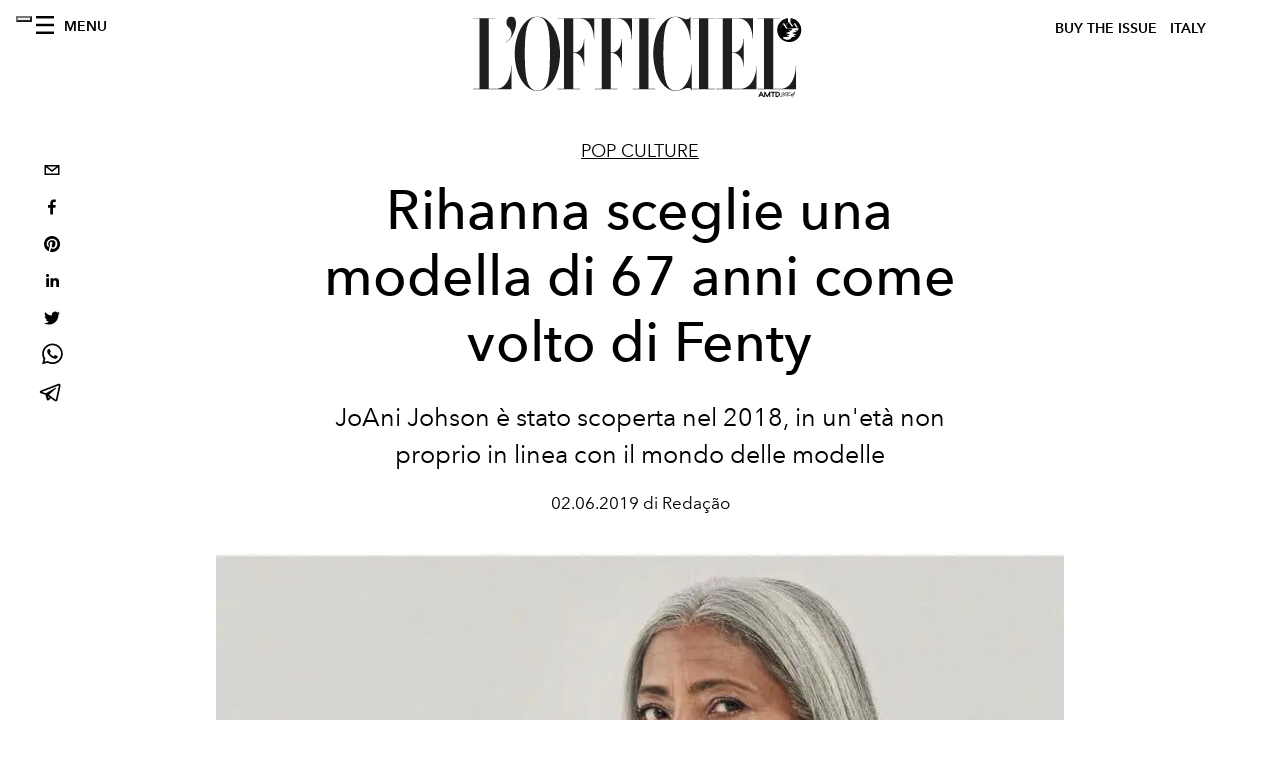

--- FILE ---
content_type: text/html; charset=utf-8
request_url: https://www.lofficielitalia.com/pop-culture/rihanna-volto-fenty
body_size: 19496
content:
<!DOCTYPE html><html lang="it"><head><meta name="viewport" content="width=device-width"/><meta charSet="utf-8"/><title>La top model JoAnny Johson</title><meta property="og:title" content="La top model JoAnny Johson"/><meta name="twitter:title" content="La top model JoAnny Johson"/><meta name="description" content="Rihanna sceglie una modella di 67 anni come volto di Fenty"/><meta property="og:description" content="Rihanna sceglie una modella di 67 anni come volto di Fenty"/><meta name="twitter:description" content="Rihanna sceglie una modella di 67 anni come volto di Fenty"/><meta property="og:image" content="https://www.datocms-assets.com/38011/1607133679-1559405634101443-d7ihjbnwkaam17j.jpg?auto=format&amp;fit=max&amp;w=1200"/><meta property="og:image:width" content="973"/><meta property="og:image:height" content="1200"/><meta name="twitter:image" content="https://www.datocms-assets.com/38011/1607133679-1559405634101443-d7ihjbnwkaam17j.jpg?auto=format&amp;fit=max&amp;w=1200"/><meta property="og:locale" content="it"/><meta property="og:type" content="article"/><meta property="article:modified_time" content="2020-12-10T13:33:18Z"/><meta name="twitter:card" content="summary"/><meta name="robots" content="index,follow"/><meta property="og:url" content="https://www.lofficielitalia.com/pop-culture/rihanna-volto-fenty"/><link rel="canonical" href="https://www.lofficielitalia.com/pop-culture/rihanna-volto-fenty"/><script type="application/ld+json">{"@context":"https://schema.org","@type":"Article","datePublished":"2020-12-10T14:52:43.000Z","description":"Rihanna sceglie una modella di 67 anni come volto di Fenty","mainEntityOfPage":{"@type":"WebPage","@id":"https://www.lofficielitalia.com/pop-culture/rihanna-volto-fenty"},"headline":"La top model JoAnny Johson","image":["https://www.datocms-assets.com/38011/1607133682-1559405634509153-d7ihjbnwkaam17j.jpg?auto=format%2Ccompress&amp;cs=srgb"],"dateModified":"2020-12-10T13:33:18.000Z","author":{"@type":"Person","name":"Redação"},"publisher":{"@type":"Organization","name":"L&amp;#39;Officiel","logo":{"@type":"ImageObject","url":"https://www.datocms-assets.com/39109/1615808428-logo-lofficiel-amtd.svg"}}}</script><meta name="next-head-count" content="20"/><link rel="apple-touch-icon" sizes="57x57" href="/favicon/apple-icon-57x57.png"/><link rel="apple-touch-icon" sizes="60x60" href="/favicon/apple-icon-60x60.png"/><link rel="apple-touch-icon" sizes="72x72" href="/favicon/apple-icon-72x72.png"/><link rel="apple-touch-icon" sizes="76x76" href="/favicon/apple-icon-76x76.png"/><link rel="apple-touch-icon" sizes="114x114" href="/favicon/apple-icon-114x114.png"/><link rel="apple-touch-icon" sizes="120x120" href="/favicon/apple-icon-120x120.png"/><link rel="apple-touch-icon" sizes="144x144" href="/favicon/apple-icon-144x144.png"/><link rel="apple-touch-icon" sizes="152x152" href="/favicon/apple-icon-152x152.png"/><link rel="apple-touch-icon" sizes="180x180" href="/favicon/apple-icon-180x180.png"/><link rel="icon" type="image/png" sizes="192x192" href="/favicon/android-icon-192x192.png"/><link rel="icon" type="image/png" sizes="32x32" href="/favicon/favicon-32x32.png"/><link rel="icon" type="image/png" sizes="96x96" href="/favicon/favicon-96x96.png"/><link rel="icon" type="image/png" sizes="16x16" href="/favicon/favicon-16x16.png"/><link rel="manifest" href="/favicon/site.webmanifest"/><link rel="mask-icon" href="/favicon/safari-pinned-tab.svg" color="#5bbad5"/><meta name="msapplication-TileColor" content="#da532c"/><meta name="msapplication-TileImage" content="/favicon/ms-icon-144x144.png"/><meta name="theme-color" content="#ffffff"/><meta name="facebook-domain-verification" content="vattsygppbqz2ai6tuq9fg1yg1oqp0"/><link rel="preload" href="/_next/static/css/9524f3da2e77b9e5.css" as="style"/><link rel="stylesheet" href="/_next/static/css/9524f3da2e77b9e5.css" data-n-g=""/><link rel="preload" href="/_next/static/css/f34c043da752bb32.css" as="style"/><link rel="stylesheet" href="/_next/static/css/f34c043da752bb32.css" data-n-p=""/><noscript data-n-css=""></noscript><script defer="" nomodule="" src="/_next/static/chunks/polyfills-5cd94c89d3acac5f.js"></script><script src="//imasdk.googleapis.com/js/sdkloader/ima3.js" defer="" data-nscript="beforeInteractive"></script><script defer="" src="/_next/static/chunks/9163.a1894ce610469a41.js"></script><script defer="" src="/_next/static/chunks/4666.0d335492c00d4b96.js"></script><script defer="" src="/_next/static/chunks/4707.8f2f1b7d9244fd6f.js"></script><script src="/_next/static/chunks/webpack-cf9a4ae00f5f9b58.js" defer=""></script><script src="/_next/static/chunks/framework-dc961b6aa6a4810b.js" defer=""></script><script src="/_next/static/chunks/main-dfcd317d421010e6.js" defer=""></script><script src="/_next/static/chunks/pages/_app-9186b87c4a7aeeb3.js" defer=""></script><script src="/_next/static/chunks/7617-5cb38018ccc43f91.js" defer=""></script><script src="/_next/static/chunks/1162-45850e036faad960.js" defer=""></script><script src="/_next/static/chunks/6130-e546692bcb79011a.js" defer=""></script><script src="/_next/static/chunks/8569-3d4b7cc46403b650.js" defer=""></script><script src="/_next/static/chunks/8812-604545594070dc6b.js" defer=""></script><script src="/_next/static/chunks/5195-e858bcf34f497f2e.js" defer=""></script><script src="/_next/static/chunks/pages/%5Bcategory%5D/%5Bslug%5D-367c6fd86bf0578a.js" defer=""></script><script src="/_next/static/49a461a9d79954571638b3766e551372ca95a32e/_buildManifest.js" defer=""></script><script src="/_next/static/49a461a9d79954571638b3766e551372ca95a32e/_ssgManifest.js" defer=""></script><script src="/_next/static/49a461a9d79954571638b3766e551372ca95a32e/_middlewareManifest.js" defer=""></script></head><body class="site-body body-main-channel"><noscript><iframe src="https://www.googletagmanager.com/ns.html?id=GTM-PKPXS46" height="0" width="0" style="display:none;visibility:hidden"></iframe></noscript><div id="__next" data-reactroot=""><nav class="site-header"><div class="adv--topdesktop"><div class="_iub_cs_activate-inline adunitContainer"><div class="adBox"></div></div></div><div class="site-header__background"><progress class="site-header__progress" max="0" value="0"></progress><div class="wrap"><div class="site-header__content"><div class="site-header__left"><a class="site-header__nav-button"><i class="icon--hamburger"></i><span>Menu</span></a></div><a class="site-header__logo" title="L&#x27;Officiel italy" href="/"><img alt="L&#x27;Officiel italy" title="L&#x27;Officiel italy" class="logo" src="/images/logo-lofficiel-amtd.svg" width="390" height="90"/><img alt="L&#x27;Officiel italy" title="L&#x27;Officiel italy" class="logo--rev" src="/images/logo-lofficiel-rev-amtd.svg" width="390" height="90"/></a><div class="site-header__right"><a class="site-header__tenants-button" style="margin-right:6px" href="/issues">Buy The Issue</a><a class="site-header__tenants-button">italy</a><a class="site-header__channels-button hidden--on-lap"><span class="text"><div class="hidden--on-lap">italy</div></span></a></div></div></div></div></nav><nav class="aside-nav" id="main-nav"><div class="aside-nav__header"><a class="aside-nav__header__closer" title="Close navigation menu"><i class="icon--cross icon--large"></i></a></div><div class="aside-nav__content"><div class="space--bottom-2"><form action="/cerca" class="form--with-inline-button"><div class="form__field"><input type="text" id="search-box-input" name="query" placeholder="Cerca" required=""/><label for="search-box-input" class="input--hidden">Cerca</label></div><button class="button--small button--compact" aria-label="Search button"><i class="icon--search"></i></button></form></div><div class="space--bottom-1"><h6 class="aside-nav__content__title">Categorie</h6></div><ul class="aside-nav__content__list"><li class="aside-nav__content__list__item"><a class="aside-nav__content__list__link" aria-label="Link for the category fashion" href="/categorie/fashion">Fashion</a></li><li class="aside-nav__content__list__item"><a class="aside-nav__content__list__link" aria-label="Link for the category uomo" href="/categorie/uomo">Hommes</a></li><li class="aside-nav__content__list__item"><a class="aside-nav__content__list__link" aria-label="Link for the category fashion-week" href="/categorie/fashion-week">Fashion Week</a></li><li class="aside-nav__content__list__item"><a class="aside-nav__content__list__link" aria-label="Link for the category pop-culture" href="/categorie/pop-culture">Pop culture</a></li><li class="aside-nav__content__list__item"><a class="aside-nav__content__list__link" aria-label="Link for the category news" href="/categorie/news">News</a></li><li class="aside-nav__content__list__item"><a class="aside-nav__content__list__link" aria-label="Link for the category interviste" href="/categorie/interviste">Interviste</a></li><li class="aside-nav__content__list__item"><a class="aside-nav__content__list__link" aria-label="Link for the category beauty" href="/categorie/beauty">Beauty</a></li><li class="aside-nav__content__list__item"><a class="aside-nav__content__list__link" aria-label="Link for the category food" href="/categorie/food">Food</a></li><li class="aside-nav__content__list__item"><a class="aside-nav__content__list__link" aria-label="Link for the category wellness" href="/categorie/wellness">Wellness</a></li><li class="aside-nav__content__list__item"><a class="aside-nav__content__list__link" aria-label="Link for the category musica" href="/categorie/musica">Musica</a></li><li class="aside-nav__content__list__item"><a class="aside-nav__content__list__link" aria-label="Link for the category lifestyle" href="/categorie/lifestyle">Lifestyle</a></li><li class="aside-nav__content__list__item"><a class="aside-nav__content__list__link" aria-label="Link for the category arte" href="/categorie/arte">L&#x27;Officiel Art</a></li><li class="aside-nav__content__list__item"><a class="aside-nav__content__list__link" aria-label="Link for the category tech-auto" href="/categorie/tech-auto">Tech e Auto</a></li><li class="aside-nav__content__list__item"><a class="aside-nav__content__list__link" aria-label="Link for the category design" href="/categorie/design">Design</a></li><li class="aside-nav__content__list__item"><a class="aside-nav__content__list__link" aria-label="Link for the category woman" href="/categorie/woman">Woman</a></li><li class="aside-nav__content__list__item"><a class="aside-nav__content__list__link" aria-label="Link for the category hommes-kinky" href="/categorie/hommes-kinky">HOMMES - KINKY</a></li><li class="aside-nav__content__list__item"><a class="aside-nav__content__list__link" aria-label="Link for the category watches" href="/categorie/watches">International Watch Review</a></li><li class="aside-nav__content__list__item"><a class="aside-nav__content__list__link" aria-label="Link for the category shopping" href="/categorie/shopping">Shopping</a></li><li class="aside-nav__content__list__item"><a class="aside-nav__content__list__link" aria-label="Link for the category libri" href="/categorie/libri">Libri</a></li><li class="aside-nav__content__list__item"><a class="aside-nav__content__list__link" aria-label="Link for the category video" href="/categorie/video">Video</a></li><li class="aside-nav__content__list__item"><a class="aside-nav__content__list__link" aria-label="Link for the category jewellery" href="/categorie/jewellery">Jewellery</a></li><li class="aside-nav__content__list__item"><a class="aside-nav__content__list__link" aria-label="Link for the category eventi" href="/categorie/eventi">Eventi</a></li><li class="aside-nav__content__list__item"><a class="aside-nav__content__list__link" aria-label="Link for the category viaggi" href="/categorie/viaggi">Viaggi</a></li><li class="aside-nav__content__list__item"><a class="aside-nav__content__list__link" aria-label="Link for the category audemars-piguet" href="/categorie/audemars-piguet">Audemars Piguet</a></li><li class="aside-nav__content__list__item"><a class="aside-nav__content__list__link" aria-label="Link for the category intermission" href="/categorie/intermission">Intermission</a></li><li class="aside-nav__content__list__item"><a href="https://www.lofficielcoffee.com" target="_blank" rel="noopener noreferrer" class="aside-nav__content__list__link" aria-label="L&#x27;Officiel Coffee">L&#x27;Officiel Coffee</a></li></ul></div><div class="aside-nav__footer"><div class="space--bottom-2"><div class="aside-nav__footer__logo"><span style="box-sizing:border-box;display:inline-block;overflow:hidden;width:initial;height:initial;background:none;opacity:1;border:0;margin:0;padding:0;position:relative;max-width:100%"><span style="box-sizing:border-box;display:block;width:initial;height:initial;background:none;opacity:1;border:0;margin:0;padding:0;max-width:100%"><img style="display:block;max-width:100%;width:initial;height:initial;background:none;opacity:1;border:0;margin:0;padding:0" alt="" aria-hidden="true" src="data:image/svg+xml,%3csvg%20xmlns=%27http://www.w3.org/2000/svg%27%20version=%271.1%27%20width=%27150%27%20height=%2734%27/%3e"/></span><img alt="L&#x27;Officiel italy" title="L&#x27;Officiel italy" src="[data-uri]" decoding="async" data-nimg="intrinsic" style="position:absolute;top:0;left:0;bottom:0;right:0;box-sizing:border-box;padding:0;border:none;margin:auto;display:block;width:0;height:0;min-width:100%;max-width:100%;min-height:100%;max-height:100%"/><noscript><img alt="L&#x27;Officiel italy" title="L&#x27;Officiel italy" srcSet="/images/logo-lofficiel-rev-amtd.svg 1x, /images/logo-lofficiel-rev-amtd.svg 2x" src="/images/logo-lofficiel-rev-amtd.svg" decoding="async" data-nimg="intrinsic" style="position:absolute;top:0;left:0;bottom:0;right:0;box-sizing:border-box;padding:0;border:none;margin:auto;display:block;width:0;height:0;min-width:100%;max-width:100%;min-height:100%;max-height:100%" loading="lazy"/></noscript></span></div></div><div class="space--bottom-1"><h6 class="aside-nav__footer__title"><a class="aside-nav__footer__title" href="/issues">Buy the Issue</a></h6><h6 class="aside-nav__footer__title space--bottom-2"><a class="aside-nav__footer__title" href="/contatti">Contatti</a></h6><h6 class="aside-nav__footer__title">Follow us</h6><ul class="aside-nav__footer__inline-list"><li class="aside-nav__footer__inline-list__item"><a href="https://www.facebook.com/LOfficielItalia/" target="_blank" rel="noopener noreferrer" class="aside-nav__footer__inline-list__link" aria-label="Link for social handle facebook"><span>facebook</span><i class="icon--facebook"></i></a></li><li class="aside-nav__footer__inline-list__item"><a href="https://www.instagram.com/lofficielitalia/" target="_blank" rel="noopener noreferrer" class="aside-nav__footer__inline-list__link" aria-label="Link for social handle instagram"><span>instagram</span><i class="icon--instagram"></i></a></li><li class="aside-nav__footer__inline-list__item"><a href="https://it.pinterest.com/lofficieli/" target="_blank" rel="noopener noreferrer" class="aside-nav__footer__inline-list__link" aria-label="Link for social handle pinterest"><span>pinterest</span><i class="icon--pinterest"></i></a></li></ul></div></div></nav><nav class="aside-nav aside-nav--right aside-nav--rev" id="tenants-nav"><div class="aside-nav__header"><a class="aside-nav__header__closer" title="Close navigation menu"><i class="icon--cross icon--large"></i></a></div><div class="aside-nav__content"><ul class="aside-nav__content__list"><li class="aside-nav__content__list__item"><a class="aside-nav__content__list__link" href="https://www.lofficiel.com.ar" target="_blank" rel="noopener noreferrer">argentina</a></li><li class="aside-nav__content__list__item"><a class="aside-nav__content__list__link" href="https://lofficielbaltic.com" target="_blank" rel="noopener noreferrer">baltic</a></li><li class="aside-nav__content__list__item"><a class="aside-nav__content__list__link" href="https://www.lofficiel.be" target="_blank" rel="noopener noreferrer">belgium</a></li><li class="aside-nav__content__list__item"><a class="aside-nav__content__list__link" href="https://www.revistalofficiel.com.br" target="_blank" rel="noopener noreferrer">brazil</a></li><li class="aside-nav__content__list__item"><a class="aside-nav__content__list__link" href="https://www.lofficiel-canada.com" target="_blank" rel="noopener noreferrer">canada</a></li><li class="aside-nav__content__list__item"><a class="aside-nav__content__list__link" href="https://www.lofficielchile.com" target="_blank" rel="noopener noreferrer">chile</a></li><li class="aside-nav__content__list__item"><a class="aside-nav__content__list__link" href="https://www.lofficiel.com" target="_blank" rel="noopener noreferrer">france</a></li><li class="aside-nav__content__list__item"><a class="aside-nav__content__list__link" href="https://www.lofficielhk.com" target="_blank" rel="noopener noreferrer">hong kong sar</a></li><li class="aside-nav__content__list__item"><a class="aside-nav__content__list__link" href="https://www.lofficielibiza.com" target="_blank" rel="noopener noreferrer">ibiza</a></li><li class="aside-nav__content__list__item"><a class="aside-nav__content__list__link" href="https://www.lofficielitalia.com" target="_blank" rel="noopener noreferrer">italy</a></li><li class="aside-nav__content__list__item"><a class="aside-nav__content__list__link" href="https://www.lofficieljapan.com" target="_blank" rel="noopener noreferrer">japan</a></li><li class="aside-nav__content__list__item"><a class="aside-nav__content__list__link" href="https://www.lofficielkorea.com" target="_blank" rel="noopener noreferrer">korea</a></li><li class="aside-nav__content__list__item"><a class="aside-nav__content__list__link" href="https://lofficielbaltic.com/lv" target="_blank" rel="noopener noreferrer">latvia</a></li><li class="aside-nav__content__list__item"><a class="aside-nav__content__list__link" href="https://www.lofficielmalaysia.com" target="_blank" rel="noopener noreferrer">malaysia</a></li><li class="aside-nav__content__list__item"><a class="aside-nav__content__list__link" href="https://www.hommesmalaysia.com" target="_blank" rel="noopener noreferrer">malaysia hommes</a></li><li class="aside-nav__content__list__item"><a class="aside-nav__content__list__link" href="https://www.lofficielmexico.com" target="_blank" rel="noopener noreferrer">mexico</a></li><li class="aside-nav__content__list__item"><a class="aside-nav__content__list__link" href="https://www.lofficielmonaco.com/" target="_blank" rel="noopener noreferrer">monaco</a></li><li class="aside-nav__content__list__item"><a class="aside-nav__content__list__link" href="https://www.lofficielph.com" target="_blank" rel="noopener noreferrer">philippines</a></li><li class="aside-nav__content__list__item"><a class="aside-nav__content__list__link" href="https://www.lofficiel.com/categories/french-riviera" target="_blank" rel="noopener noreferrer">riviera</a></li><li class="aside-nav__content__list__item"><a class="aside-nav__content__list__link" href="https://www.lofficielsingapore.com" target="_blank" rel="noopener noreferrer">singapore</a></li><li class="aside-nav__content__list__item"><a class="aside-nav__content__list__link" href="https://www.hommessingapore.com" target="_blank" rel="noopener noreferrer">singapore hommes</a></li><li class="aside-nav__content__list__item"><a class="aside-nav__content__list__link" href="https://www.lofficielstbarth.com" target="_blank" rel="noopener noreferrer">st. barth</a></li><li class="aside-nav__content__list__item"><a class="aside-nav__content__list__link" href="https://www.lofficiel.es" target="_blank" rel="noopener noreferrer">spain</a></li><li class="aside-nav__content__list__item"><a class="aside-nav__content__list__link" href="https://www.lofficiel.ch" target="_blank" rel="noopener noreferrer">switzerland</a></li><li class="aside-nav__content__list__item"><a class="aside-nav__content__list__link" href="https://www.lofficiel.com.tr" target="_blank" rel="noopener noreferrer">turkey</a></li><li class="aside-nav__content__list__item"><a class="aside-nav__content__list__link" href="https://www.lofficiel.co.uk" target="_blank" rel="noopener noreferrer">uk</a></li><li class="aside-nav__content__list__item"><a class="aside-nav__content__list__link" href="https://www.lofficielusa.com" target="_blank" rel="noopener noreferrer">usa</a></li><li class="aside-nav__content__list__item"><a class="aside-nav__content__list__link" href="https://www.lofficielvietnam.com/" target="_blank" rel="noopener noreferrer">vietnam</a></li></ul></div></nav><main class="site-content" style="background-color:white"><div class="wrap--on-fullhd"><div class="site-background"><div class="wrap--full"><div class="site-content__spacer"><article class="article-layout"><aside class="article-layout__left"><div class="article-layout__toolbar"><div class="article-layout__toolbar__item"><div class="social-share-button"><button aria-label="email" class="react-share__ShareButton" style="background-color:transparent;border:none;padding:0;font:inherit;color:inherit;cursor:pointer"><svg viewBox="0 0 64 64" width="32" height="32"><rect width="64" height="64" rx="0" ry="0" fill="#7f7f7f" style="fill:white"></rect><path d="M17,22v20h30V22H17z M41.1,25L32,32.1L22.9,25H41.1z M20,39V26.6l12,9.3l12-9.3V39H20z" fill="black"></path></svg></button><button aria-label="facebook" class="react-share__ShareButton" style="background-color:transparent;border:none;padding:0;font:inherit;color:inherit;cursor:pointer"><svg viewBox="0 0 64 64" width="32" height="32"><rect width="64" height="64" rx="0" ry="0" fill="#3b5998" style="fill:white"></rect><path d="M34.1,47V33.3h4.6l0.7-5.3h-5.3v-3.4c0-1.5,0.4-2.6,2.6-2.6l2.8,0v-4.8c-0.5-0.1-2.2-0.2-4.1-0.2 c-4.1,0-6.9,2.5-6.9,7V28H24v5.3h4.6V47H34.1z" fill="black"></path></svg></button><button aria-label="pinterest" class="react-share__ShareButton" style="background-color:transparent;border:none;padding:0;font:inherit;color:inherit;cursor:pointer"><svg viewBox="0 0 64 64" width="32" height="32"><rect width="64" height="64" rx="0" ry="0" fill="#cb2128" style="fill:white"></rect><path d="M32,16c-8.8,0-16,7.2-16,16c0,6.6,3.9,12.2,9.6,14.7c0-1.1,0-2.5,0.3-3.7 c0.3-1.3,2.1-8.7,2.1-8.7s-0.5-1-0.5-2.5c0-2.4,1.4-4.1,3.1-4.1c1.5,0,2.2,1.1,2.2,2.4c0,1.5-0.9,3.7-1.4,5.7 c-0.4,1.7,0.9,3.1,2.5,3.1c3,0,5.1-3.9,5.1-8.5c0-3.5-2.4-6.1-6.7-6.1c-4.9,0-7.9,3.6-7.9,7.7c0,1.4,0.4,2.4,1.1,3.1 c0.3,0.3,0.3,0.5,0.2,0.9c-0.1,0.3-0.3,1-0.3,1.3c-0.1,0.4-0.4,0.6-0.8,0.4c-2.2-0.9-3.3-3.4-3.3-6.1c0-4.5,3.8-10,11.4-10 c6.1,0,10.1,4.4,10.1,9.2c0,6.3-3.5,11-8.6,11c-1.7,0-3.4-0.9-3.9-2c0,0-0.9,3.7-1.1,4.4c-0.3,1.2-1,2.5-1.6,3.4 c1.4,0.4,3,0.7,4.5,0.7c8.8,0,16-7.2,16-16C48,23.2,40.8,16,32,16z" fill="black"></path></svg></button><button aria-label="linkedin" class="react-share__ShareButton" style="background-color:transparent;border:none;padding:0;font:inherit;color:inherit;cursor:pointer"><svg viewBox="0 0 64 64" width="32" height="32"><rect width="64" height="64" rx="0" ry="0" fill="#007fb1" style="fill:white"></rect><path d="M20.4,44h5.4V26.6h-5.4V44z M23.1,18c-1.7,0-3.1,1.4-3.1,3.1c0,1.7,1.4,3.1,3.1,3.1 c1.7,0,3.1-1.4,3.1-3.1C26.2,19.4,24.8,18,23.1,18z M39.5,26.2c-2.6,0-4.4,1.4-5.1,2.8h-0.1v-2.4h-5.2V44h5.4v-8.6 c0-2.3,0.4-4.5,3.2-4.5c2.8,0,2.8,2.6,2.8,4.6V44H46v-9.5C46,29.8,45,26.2,39.5,26.2z" fill="black"></path></svg></button><button aria-label="twitter" class="react-share__ShareButton" style="background-color:transparent;border:none;padding:0;font:inherit;color:inherit;cursor:pointer"><svg viewBox="0 0 64 64" width="32" height="32"><rect width="64" height="64" rx="0" ry="0" fill="#00aced" style="fill:white"></rect><path d="M48,22.1c-1.2,0.5-2.4,0.9-3.8,1c1.4-0.8,2.4-2.1,2.9-3.6c-1.3,0.8-2.7,1.3-4.2,1.6 C41.7,19.8,40,19,38.2,19c-3.6,0-6.6,2.9-6.6,6.6c0,0.5,0.1,1,0.2,1.5c-5.5-0.3-10.3-2.9-13.5-6.9c-0.6,1-0.9,2.1-0.9,3.3 c0,2.3,1.2,4.3,2.9,5.5c-1.1,0-2.1-0.3-3-0.8c0,0,0,0.1,0,0.1c0,3.2,2.3,5.8,5.3,6.4c-0.6,0.1-1.1,0.2-1.7,0.2c-0.4,0-0.8,0-1.2-0.1 c0.8,2.6,3.3,4.5,6.1,4.6c-2.2,1.8-5.1,2.8-8.2,2.8c-0.5,0-1.1,0-1.6-0.1c2.9,1.9,6.4,2.9,10.1,2.9c12.1,0,18.7-10,18.7-18.7 c0-0.3,0-0.6,0-0.8C46,24.5,47.1,23.4,48,22.1z" fill="black"></path></svg></button><button aria-label="whatsapp" class="react-share__ShareButton" style="background-color:transparent;border:none;padding:0;font:inherit;color:inherit;cursor:pointer"><svg viewBox="0 0 64 64" width="32" height="32"><rect width="64" height="64" rx="0" ry="0" fill="#25D366" style="fill:white"></rect><path d="m42.32286,33.93287c-0.5178,-0.2589 -3.04726,-1.49644 -3.52105,-1.66732c-0.4712,-0.17346 -0.81554,-0.2589 -1.15987,0.2589c-0.34175,0.51004 -1.33075,1.66474 -1.63108,2.00648c-0.30032,0.33658 -0.60064,0.36247 -1.11327,0.12945c-0.5178,-0.2589 -2.17994,-0.80259 -4.14759,-2.56312c-1.53269,-1.37217 -2.56312,-3.05503 -2.86603,-3.57283c-0.30033,-0.5178 -0.03366,-0.80259 0.22524,-1.06149c0.23301,-0.23301 0.5178,-0.59547 0.7767,-0.90616c0.25372,-0.31068 0.33657,-0.5178 0.51262,-0.85437c0.17088,-0.36246 0.08544,-0.64725 -0.04402,-0.90615c-0.12945,-0.2589 -1.15987,-2.79613 -1.58964,-3.80584c-0.41424,-1.00971 -0.84142,-0.88027 -1.15987,-0.88027c-0.29773,-0.02588 -0.64208,-0.02588 -0.98382,-0.02588c-0.34693,0 -0.90616,0.12945 -1.37736,0.62136c-0.4712,0.5178 -1.80194,1.76053 -1.80194,4.27186c0,2.51134 1.84596,4.945 2.10227,5.30747c0.2589,0.33657 3.63497,5.51458 8.80262,7.74113c1.23237,0.5178 2.1903,0.82848 2.94111,1.08738c1.23237,0.38836 2.35599,0.33657 3.24402,0.20712c0.99159,-0.15534 3.04985,-1.24272 3.47963,-2.45956c0.44013,-1.21683 0.44013,-2.22654 0.31068,-2.45955c-0.12945,-0.23301 -0.46601,-0.36247 -0.98382,-0.59548m-9.40068,12.84407l-0.02589,0c-3.05503,0 -6.08417,-0.82849 -8.72495,-2.38189l-0.62136,-0.37023l-6.47252,1.68286l1.73463,-6.29129l-0.41424,-0.64725c-1.70875,-2.71846 -2.6149,-5.85116 -2.6149,-9.07706c0,-9.39809 7.68934,-17.06155 17.15993,-17.06155c4.58253,0 8.88029,1.78642 12.11655,5.02268c3.23625,3.21036 5.02267,7.50812 5.02267,12.06476c-0.0078,9.3981 -7.69712,17.06155 -17.14699,17.06155m14.58906,-31.58846c-3.93529,-3.80584 -9.1133,-5.95471 -14.62789,-5.95471c-11.36055,0 -20.60848,9.2065 -20.61625,20.52564c0,3.61684 0.94757,7.14565 2.75211,10.26282l-2.92557,10.63564l10.93337,-2.85309c3.0136,1.63108 6.4052,2.4958 9.85634,2.49839l0.01037,0c11.36574,0 20.61884,-9.2091 20.62403,-20.53082c0,-5.48093 -2.14111,-10.64081 -6.03239,-14.51915" fill="black"></path></svg></button><button aria-label="telegram" class="react-share__ShareButton" style="background-color:transparent;border:none;padding:0;font:inherit;color:inherit;cursor:pointer"><svg viewBox="0 0 64 64" width="32" height="32"><rect width="64" height="64" rx="0" ry="0" fill="#37aee2" style="fill:white"></rect><path d="m45.90873,15.44335c-0.6901,-0.0281 -1.37668,0.14048 -1.96142,0.41265c-0.84989,0.32661 -8.63939,3.33986 -16.5237,6.39174c-3.9685,1.53296 -7.93349,3.06593 -10.98537,4.24067c-3.05012,1.1765 -5.34694,2.05098 -5.4681,2.09312c-0.80775,0.28096 -1.89996,0.63566 -2.82712,1.72788c-0.23354,0.27218 -0.46884,0.62161 -0.58825,1.10275c-0.11941,0.48114 -0.06673,1.09222 0.16682,1.5716c0.46533,0.96052 1.25376,1.35737 2.18443,1.71383c3.09051,0.99037 6.28638,1.93508 8.93263,2.8236c0.97632,3.44171 1.91401,6.89571 2.84116,10.34268c0.30554,0.69185 0.97105,0.94823 1.65764,0.95525l-0.00351,0.03512c0,0 0.53908,0.05268 1.06412,-0.07375c0.52679,-0.12292 1.18879,-0.42846 1.79109,-0.99212c0.662,-0.62161 2.45836,-2.38812 3.47683,-3.38552l7.6736,5.66477l0.06146,0.03512c0,0 0.84989,0.59703 2.09312,0.68132c0.62161,0.04214 1.4399,-0.07726 2.14229,-0.59176c0.70766,-0.51626 1.1765,-1.34683 1.396,-2.29506c0.65673,-2.86224 5.00979,-23.57745 5.75257,-27.00686l-0.02107,0.08077c0.51977,-1.93157 0.32837,-3.70159 -0.87096,-4.74991c-0.60054,-0.52152 -1.2924,-0.7498 -1.98425,-0.77965l0,0.00176zm-0.2072,3.29069c0.04741,0.0439 0.0439,0.0439 0.00351,0.04741c-0.01229,-0.00351 0.14048,0.2072 -0.15804,1.32576l-0.01229,0.04214l-0.00878,0.03863c-0.75858,3.50668 -5.15554,24.40802 -5.74203,26.96472c-0.08077,0.34417 -0.11414,0.31959 -0.09482,0.29852c-0.1756,-0.02634 -0.50045,-0.16506 -0.52679,-0.1756l-13.13468,-9.70175c4.4988,-4.33199 9.09945,-8.25307 13.744,-12.43229c0.8218,-0.41265 0.68483,-1.68573 -0.29852,-1.70681c-1.04305,0.24584 -1.92279,0.99564 -2.8798,1.47502c-5.49971,3.2626 -11.11882,6.13186 -16.55882,9.49279c-2.792,-0.97105 -5.57873,-1.77704 -8.15298,-2.57601c2.2336,-0.89555 4.00889,-1.55579 5.75608,-2.23009c3.05188,-1.1765 7.01687,-2.7042 10.98537,-4.24067c7.94051,-3.06944 15.92667,-6.16346 16.62028,-6.43037l0.05619,-0.02283l0.05268,-0.02283c0.19316,-0.0878 0.30378,-0.09658 0.35471,-0.10009c0,0 -0.01756,-0.05795 -0.00351,-0.04566l-0.00176,0zm-20.91715,22.0638l2.16687,1.60145c-0.93418,0.91311 -1.81743,1.77353 -2.45485,2.38812l0.28798,-3.98957" fill="black"></path></svg></button></div></div></div><div class="adv--left-sidebar"><div class="_iub_cs_activate-inline adunitContainer"><div class="adBox"></div></div></div></aside><section class="article-layout__main"><div class="space--bottom-3"><header class="hero--center"><div class="hero__body"><a class="hero__pretitle" title="Pop culture" href="/categorie/pop-culture">Pop culture</a><h1 class="hero__title">Rihanna sceglie una modella di 67 anni come volto di Fenty</h1><div class="hero__text">JoAni Johson è stato scoperta nel 2018, in un&#x27;età non proprio in linea con il mondo delle modelle</div><div class="hero__footer">02.06.2019 di Redação</div><div class="hero__toolbar"><div class="hero__toolbar__item"><div class="social-share-button"><button aria-label="email" class="react-share__ShareButton" style="background-color:transparent;border:none;padding:0;font:inherit;color:inherit;cursor:pointer"><svg viewBox="0 0 64 64" width="32" height="32"><rect width="64" height="64" rx="0" ry="0" fill="#7f7f7f" style="fill:white"></rect><path d="M17,22v20h30V22H17z M41.1,25L32,32.1L22.9,25H41.1z M20,39V26.6l12,9.3l12-9.3V39H20z" fill="black"></path></svg></button><button aria-label="facebook" class="react-share__ShareButton" style="background-color:transparent;border:none;padding:0;font:inherit;color:inherit;cursor:pointer"><svg viewBox="0 0 64 64" width="32" height="32"><rect width="64" height="64" rx="0" ry="0" fill="#3b5998" style="fill:white"></rect><path d="M34.1,47V33.3h4.6l0.7-5.3h-5.3v-3.4c0-1.5,0.4-2.6,2.6-2.6l2.8,0v-4.8c-0.5-0.1-2.2-0.2-4.1-0.2 c-4.1,0-6.9,2.5-6.9,7V28H24v5.3h4.6V47H34.1z" fill="black"></path></svg></button><button aria-label="pinterest" class="react-share__ShareButton" style="background-color:transparent;border:none;padding:0;font:inherit;color:inherit;cursor:pointer"><svg viewBox="0 0 64 64" width="32" height="32"><rect width="64" height="64" rx="0" ry="0" fill="#cb2128" style="fill:white"></rect><path d="M32,16c-8.8,0-16,7.2-16,16c0,6.6,3.9,12.2,9.6,14.7c0-1.1,0-2.5,0.3-3.7 c0.3-1.3,2.1-8.7,2.1-8.7s-0.5-1-0.5-2.5c0-2.4,1.4-4.1,3.1-4.1c1.5,0,2.2,1.1,2.2,2.4c0,1.5-0.9,3.7-1.4,5.7 c-0.4,1.7,0.9,3.1,2.5,3.1c3,0,5.1-3.9,5.1-8.5c0-3.5-2.4-6.1-6.7-6.1c-4.9,0-7.9,3.6-7.9,7.7c0,1.4,0.4,2.4,1.1,3.1 c0.3,0.3,0.3,0.5,0.2,0.9c-0.1,0.3-0.3,1-0.3,1.3c-0.1,0.4-0.4,0.6-0.8,0.4c-2.2-0.9-3.3-3.4-3.3-6.1c0-4.5,3.8-10,11.4-10 c6.1,0,10.1,4.4,10.1,9.2c0,6.3-3.5,11-8.6,11c-1.7,0-3.4-0.9-3.9-2c0,0-0.9,3.7-1.1,4.4c-0.3,1.2-1,2.5-1.6,3.4 c1.4,0.4,3,0.7,4.5,0.7c8.8,0,16-7.2,16-16C48,23.2,40.8,16,32,16z" fill="black"></path></svg></button><button aria-label="linkedin" class="react-share__ShareButton" style="background-color:transparent;border:none;padding:0;font:inherit;color:inherit;cursor:pointer"><svg viewBox="0 0 64 64" width="32" height="32"><rect width="64" height="64" rx="0" ry="0" fill="#007fb1" style="fill:white"></rect><path d="M20.4,44h5.4V26.6h-5.4V44z M23.1,18c-1.7,0-3.1,1.4-3.1,3.1c0,1.7,1.4,3.1,3.1,3.1 c1.7,0,3.1-1.4,3.1-3.1C26.2,19.4,24.8,18,23.1,18z M39.5,26.2c-2.6,0-4.4,1.4-5.1,2.8h-0.1v-2.4h-5.2V44h5.4v-8.6 c0-2.3,0.4-4.5,3.2-4.5c2.8,0,2.8,2.6,2.8,4.6V44H46v-9.5C46,29.8,45,26.2,39.5,26.2z" fill="black"></path></svg></button><button aria-label="twitter" class="react-share__ShareButton" style="background-color:transparent;border:none;padding:0;font:inherit;color:inherit;cursor:pointer"><svg viewBox="0 0 64 64" width="32" height="32"><rect width="64" height="64" rx="0" ry="0" fill="#00aced" style="fill:white"></rect><path d="M48,22.1c-1.2,0.5-2.4,0.9-3.8,1c1.4-0.8,2.4-2.1,2.9-3.6c-1.3,0.8-2.7,1.3-4.2,1.6 C41.7,19.8,40,19,38.2,19c-3.6,0-6.6,2.9-6.6,6.6c0,0.5,0.1,1,0.2,1.5c-5.5-0.3-10.3-2.9-13.5-6.9c-0.6,1-0.9,2.1-0.9,3.3 c0,2.3,1.2,4.3,2.9,5.5c-1.1,0-2.1-0.3-3-0.8c0,0,0,0.1,0,0.1c0,3.2,2.3,5.8,5.3,6.4c-0.6,0.1-1.1,0.2-1.7,0.2c-0.4,0-0.8,0-1.2-0.1 c0.8,2.6,3.3,4.5,6.1,4.6c-2.2,1.8-5.1,2.8-8.2,2.8c-0.5,0-1.1,0-1.6-0.1c2.9,1.9,6.4,2.9,10.1,2.9c12.1,0,18.7-10,18.7-18.7 c0-0.3,0-0.6,0-0.8C46,24.5,47.1,23.4,48,22.1z" fill="black"></path></svg></button><button aria-label="whatsapp" class="react-share__ShareButton" style="background-color:transparent;border:none;padding:0;font:inherit;color:inherit;cursor:pointer"><svg viewBox="0 0 64 64" width="32" height="32"><rect width="64" height="64" rx="0" ry="0" fill="#25D366" style="fill:white"></rect><path d="m42.32286,33.93287c-0.5178,-0.2589 -3.04726,-1.49644 -3.52105,-1.66732c-0.4712,-0.17346 -0.81554,-0.2589 -1.15987,0.2589c-0.34175,0.51004 -1.33075,1.66474 -1.63108,2.00648c-0.30032,0.33658 -0.60064,0.36247 -1.11327,0.12945c-0.5178,-0.2589 -2.17994,-0.80259 -4.14759,-2.56312c-1.53269,-1.37217 -2.56312,-3.05503 -2.86603,-3.57283c-0.30033,-0.5178 -0.03366,-0.80259 0.22524,-1.06149c0.23301,-0.23301 0.5178,-0.59547 0.7767,-0.90616c0.25372,-0.31068 0.33657,-0.5178 0.51262,-0.85437c0.17088,-0.36246 0.08544,-0.64725 -0.04402,-0.90615c-0.12945,-0.2589 -1.15987,-2.79613 -1.58964,-3.80584c-0.41424,-1.00971 -0.84142,-0.88027 -1.15987,-0.88027c-0.29773,-0.02588 -0.64208,-0.02588 -0.98382,-0.02588c-0.34693,0 -0.90616,0.12945 -1.37736,0.62136c-0.4712,0.5178 -1.80194,1.76053 -1.80194,4.27186c0,2.51134 1.84596,4.945 2.10227,5.30747c0.2589,0.33657 3.63497,5.51458 8.80262,7.74113c1.23237,0.5178 2.1903,0.82848 2.94111,1.08738c1.23237,0.38836 2.35599,0.33657 3.24402,0.20712c0.99159,-0.15534 3.04985,-1.24272 3.47963,-2.45956c0.44013,-1.21683 0.44013,-2.22654 0.31068,-2.45955c-0.12945,-0.23301 -0.46601,-0.36247 -0.98382,-0.59548m-9.40068,12.84407l-0.02589,0c-3.05503,0 -6.08417,-0.82849 -8.72495,-2.38189l-0.62136,-0.37023l-6.47252,1.68286l1.73463,-6.29129l-0.41424,-0.64725c-1.70875,-2.71846 -2.6149,-5.85116 -2.6149,-9.07706c0,-9.39809 7.68934,-17.06155 17.15993,-17.06155c4.58253,0 8.88029,1.78642 12.11655,5.02268c3.23625,3.21036 5.02267,7.50812 5.02267,12.06476c-0.0078,9.3981 -7.69712,17.06155 -17.14699,17.06155m14.58906,-31.58846c-3.93529,-3.80584 -9.1133,-5.95471 -14.62789,-5.95471c-11.36055,0 -20.60848,9.2065 -20.61625,20.52564c0,3.61684 0.94757,7.14565 2.75211,10.26282l-2.92557,10.63564l10.93337,-2.85309c3.0136,1.63108 6.4052,2.4958 9.85634,2.49839l0.01037,0c11.36574,0 20.61884,-9.2091 20.62403,-20.53082c0,-5.48093 -2.14111,-10.64081 -6.03239,-14.51915" fill="black"></path></svg></button><button aria-label="telegram" class="react-share__ShareButton" style="background-color:transparent;border:none;padding:0;font:inherit;color:inherit;cursor:pointer"><svg viewBox="0 0 64 64" width="32" height="32"><rect width="64" height="64" rx="0" ry="0" fill="#37aee2" style="fill:white"></rect><path d="m45.90873,15.44335c-0.6901,-0.0281 -1.37668,0.14048 -1.96142,0.41265c-0.84989,0.32661 -8.63939,3.33986 -16.5237,6.39174c-3.9685,1.53296 -7.93349,3.06593 -10.98537,4.24067c-3.05012,1.1765 -5.34694,2.05098 -5.4681,2.09312c-0.80775,0.28096 -1.89996,0.63566 -2.82712,1.72788c-0.23354,0.27218 -0.46884,0.62161 -0.58825,1.10275c-0.11941,0.48114 -0.06673,1.09222 0.16682,1.5716c0.46533,0.96052 1.25376,1.35737 2.18443,1.71383c3.09051,0.99037 6.28638,1.93508 8.93263,2.8236c0.97632,3.44171 1.91401,6.89571 2.84116,10.34268c0.30554,0.69185 0.97105,0.94823 1.65764,0.95525l-0.00351,0.03512c0,0 0.53908,0.05268 1.06412,-0.07375c0.52679,-0.12292 1.18879,-0.42846 1.79109,-0.99212c0.662,-0.62161 2.45836,-2.38812 3.47683,-3.38552l7.6736,5.66477l0.06146,0.03512c0,0 0.84989,0.59703 2.09312,0.68132c0.62161,0.04214 1.4399,-0.07726 2.14229,-0.59176c0.70766,-0.51626 1.1765,-1.34683 1.396,-2.29506c0.65673,-2.86224 5.00979,-23.57745 5.75257,-27.00686l-0.02107,0.08077c0.51977,-1.93157 0.32837,-3.70159 -0.87096,-4.74991c-0.60054,-0.52152 -1.2924,-0.7498 -1.98425,-0.77965l0,0.00176zm-0.2072,3.29069c0.04741,0.0439 0.0439,0.0439 0.00351,0.04741c-0.01229,-0.00351 0.14048,0.2072 -0.15804,1.32576l-0.01229,0.04214l-0.00878,0.03863c-0.75858,3.50668 -5.15554,24.40802 -5.74203,26.96472c-0.08077,0.34417 -0.11414,0.31959 -0.09482,0.29852c-0.1756,-0.02634 -0.50045,-0.16506 -0.52679,-0.1756l-13.13468,-9.70175c4.4988,-4.33199 9.09945,-8.25307 13.744,-12.43229c0.8218,-0.41265 0.68483,-1.68573 -0.29852,-1.70681c-1.04305,0.24584 -1.92279,0.99564 -2.8798,1.47502c-5.49971,3.2626 -11.11882,6.13186 -16.55882,9.49279c-2.792,-0.97105 -5.57873,-1.77704 -8.15298,-2.57601c2.2336,-0.89555 4.00889,-1.55579 5.75608,-2.23009c3.05188,-1.1765 7.01687,-2.7042 10.98537,-4.24067c7.94051,-3.06944 15.92667,-6.16346 16.62028,-6.43037l0.05619,-0.02283l0.05268,-0.02283c0.19316,-0.0878 0.30378,-0.09658 0.35471,-0.10009c0,0 -0.01756,-0.05795 -0.00351,-0.04566l-0.00176,0zm-20.91715,22.0638l2.16687,1.60145c-0.93418,0.91311 -1.81743,1.77353 -2.45485,2.38812l0.28798,-3.98957" fill="black"></path></svg></button></div></div></div></div><figure class="article-layout__figure--extra-wrap"><span style="box-sizing:border-box;display:inline-block;overflow:hidden;width:initial;height:initial;background:none;opacity:1;border:0;margin:0;padding:0;position:relative;max-width:100%"><span style="box-sizing:border-box;display:block;width:initial;height:initial;background:none;opacity:1;border:0;margin:0;padding:0;max-width:100%"><img style="display:block;max-width:100%;width:initial;height:initial;background:none;opacity:1;border:0;margin:0;padding:0" alt="" aria-hidden="true" src="data:image/svg+xml,%3csvg%20xmlns=%27http://www.w3.org/2000/svg%27%20version=%271.1%27%20width=%27973%27%20height=%271200%27/%3e"/></span><img alt="apparel clothing coat jacket blazer overcoat person human suit" src="[data-uri]" decoding="async" data-nimg="intrinsic" style="position:absolute;top:0;left:0;bottom:0;right:0;box-sizing:border-box;padding:0;border:none;margin:auto;display:block;width:0;height:0;min-width:100%;max-width:100%;min-height:100%;max-height:100%;filter:blur(20px);background-size:cover;background-image:url(&quot;[data-uri]&quot;);background-position:0% 0%"/><noscript><img alt="apparel clothing coat jacket blazer overcoat person human suit" srcSet="/_next/image?url=https%3A%2F%2Fwww.datocms-assets.com%2F38011%2F1607133682-1559405634509153-d7ihjbnwkaam17j.jpg%3Fauto%3Dformat%252Ccompress%26cs%3Dsrgb&amp;w=1080&amp;q=75 1x, /_next/image?url=https%3A%2F%2Fwww.datocms-assets.com%2F38011%2F1607133682-1559405634509153-d7ihjbnwkaam17j.jpg%3Fauto%3Dformat%252Ccompress%26cs%3Dsrgb&amp;w=2048&amp;q=75 2x" src="/_next/image?url=https%3A%2F%2Fwww.datocms-assets.com%2F38011%2F1607133682-1559405634509153-d7ihjbnwkaam17j.jpg%3Fauto%3Dformat%252Ccompress%26cs%3Dsrgb&amp;w=2048&amp;q=75" decoding="async" data-nimg="intrinsic" style="position:absolute;top:0;left:0;bottom:0;right:0;box-sizing:border-box;padding:0;border:none;margin:auto;display:block;width:0;height:0;min-width:100%;max-width:100%;min-height:100%;max-height:100%" loading="lazy"/></noscript></span></figure><div class="space--both-2"><div class="adv--topdesktop"><div class="article-layout__figure--extra-wrap _iub_cs_activate-inline adunitContainer"><div class="adBox"></div></div></div></div></header></div><div class="space--both-4 article-layout__figure--extra-wrap"><div class="adv--topdesktop"><div class="_iub_cs_activate-inline adv--mobile-250-mobile adunitContainer"><div class="adBox"></div></div></div></div><section><div class=""><div class="_iub_cs_activate-inline adv--mobile-250-mobile adunitContainer"><div class="adBox"></div></div></div><div class=""><div class="_iub_cs_activate-inline adv--mobile-250-mobile adunitContainer"><div class="adBox"></div></div></div><div class="adv--topdesktop space--bottom-2"><div class="_iub_cs_activate-inline adunitContainer"><div class="adBox"></div></div></div></section></section><aside class="article-layout__right"><div class="adv--right-sidebar"><div class="_iub_cs_activate-inline adunitContainer"><div class="adBox"></div></div></div></aside></article></div></div></div></div><div class="site-background--rev"><div class="wrap"><div class="section-header section-header--rev section-header--big"><h2 class="section-header__title">Articoli consigliati</h2></div></div><div class="wrap--on-lap"><div class="lazy-show is-activated"><div class="grid" style="display:block"><div class="grid__item lap-6-12 hd-3-12"><div class="space--bottom-2"><a class="stack stack--rev stack--big-on-lap stack--medium-on-hd" href="/fashion-week/brunello-cucinelli-collezione-uomo-autunno-inverno-2026-2027-foto-look"><div class="stack__image"><span style="box-sizing:border-box;display:block;overflow:hidden;width:initial;height:initial;background:none;opacity:1;border:0;margin:0;padding:0;position:absolute;top:0;left:0;bottom:0;right:0"><img alt="Brunello Cucinelli la collezione uomo autunno inverno 2026 (Courtesy of Brunello Cucinelli)" src="[data-uri]" decoding="async" data-nimg="fill" style="position:absolute;top:0;left:0;bottom:0;right:0;box-sizing:border-box;padding:0;border:none;margin:auto;display:block;width:0;height:0;min-width:100%;max-width:100%;min-height:100%;max-height:100%;object-fit:cover"/><noscript><img alt="Brunello Cucinelli la collezione uomo autunno inverno 2026 (Courtesy of Brunello Cucinelli)" sizes="100vw" srcSet="/_next/image?url=https%3A%2F%2Fwww.datocms-assets.com%2F38011%2F1768775230-brunello-cucinelli-collezione-uomo-autunno-inverno-2026-foto-look41.jpg%3Fauto%3Dformat%252Ccompress%26crop%3Dfocalpoint%26cs%3Dsrgb%26fit%3Dcrop%26fp-x%3D0.45%26fp-y%3D0.16%26h%3D660%26w%3D868&amp;w=640&amp;q=75 640w, /_next/image?url=https%3A%2F%2Fwww.datocms-assets.com%2F38011%2F1768775230-brunello-cucinelli-collezione-uomo-autunno-inverno-2026-foto-look41.jpg%3Fauto%3Dformat%252Ccompress%26crop%3Dfocalpoint%26cs%3Dsrgb%26fit%3Dcrop%26fp-x%3D0.45%26fp-y%3D0.16%26h%3D660%26w%3D868&amp;w=750&amp;q=75 750w, /_next/image?url=https%3A%2F%2Fwww.datocms-assets.com%2F38011%2F1768775230-brunello-cucinelli-collezione-uomo-autunno-inverno-2026-foto-look41.jpg%3Fauto%3Dformat%252Ccompress%26crop%3Dfocalpoint%26cs%3Dsrgb%26fit%3Dcrop%26fp-x%3D0.45%26fp-y%3D0.16%26h%3D660%26w%3D868&amp;w=828&amp;q=75 828w, /_next/image?url=https%3A%2F%2Fwww.datocms-assets.com%2F38011%2F1768775230-brunello-cucinelli-collezione-uomo-autunno-inverno-2026-foto-look41.jpg%3Fauto%3Dformat%252Ccompress%26crop%3Dfocalpoint%26cs%3Dsrgb%26fit%3Dcrop%26fp-x%3D0.45%26fp-y%3D0.16%26h%3D660%26w%3D868&amp;w=1080&amp;q=75 1080w, /_next/image?url=https%3A%2F%2Fwww.datocms-assets.com%2F38011%2F1768775230-brunello-cucinelli-collezione-uomo-autunno-inverno-2026-foto-look41.jpg%3Fauto%3Dformat%252Ccompress%26crop%3Dfocalpoint%26cs%3Dsrgb%26fit%3Dcrop%26fp-x%3D0.45%26fp-y%3D0.16%26h%3D660%26w%3D868&amp;w=1200&amp;q=75 1200w, /_next/image?url=https%3A%2F%2Fwww.datocms-assets.com%2F38011%2F1768775230-brunello-cucinelli-collezione-uomo-autunno-inverno-2026-foto-look41.jpg%3Fauto%3Dformat%252Ccompress%26crop%3Dfocalpoint%26cs%3Dsrgb%26fit%3Dcrop%26fp-x%3D0.45%26fp-y%3D0.16%26h%3D660%26w%3D868&amp;w=1920&amp;q=75 1920w, /_next/image?url=https%3A%2F%2Fwww.datocms-assets.com%2F38011%2F1768775230-brunello-cucinelli-collezione-uomo-autunno-inverno-2026-foto-look41.jpg%3Fauto%3Dformat%252Ccompress%26crop%3Dfocalpoint%26cs%3Dsrgb%26fit%3Dcrop%26fp-x%3D0.45%26fp-y%3D0.16%26h%3D660%26w%3D868&amp;w=2048&amp;q=75 2048w, /_next/image?url=https%3A%2F%2Fwww.datocms-assets.com%2F38011%2F1768775230-brunello-cucinelli-collezione-uomo-autunno-inverno-2026-foto-look41.jpg%3Fauto%3Dformat%252Ccompress%26crop%3Dfocalpoint%26cs%3Dsrgb%26fit%3Dcrop%26fp-x%3D0.45%26fp-y%3D0.16%26h%3D660%26w%3D868&amp;w=3840&amp;q=75 3840w" src="/_next/image?url=https%3A%2F%2Fwww.datocms-assets.com%2F38011%2F1768775230-brunello-cucinelli-collezione-uomo-autunno-inverno-2026-foto-look41.jpg%3Fauto%3Dformat%252Ccompress%26crop%3Dfocalpoint%26cs%3Dsrgb%26fit%3Dcrop%26fp-x%3D0.45%26fp-y%3D0.16%26h%3D660%26w%3D868&amp;w=3840&amp;q=75" decoding="async" data-nimg="fill" style="position:absolute;top:0;left:0;bottom:0;right:0;box-sizing:border-box;padding:0;border:none;margin:auto;display:block;width:0;height:0;min-width:100%;max-width:100%;min-height:100%;max-height:100%;object-fit:cover" loading="lazy"/></noscript></span></div><div class="stack__body"><h4 class="stack__pretitle">Fashion Week</h4><h3 class="stack__title"><span class="hover-underline">Lo sguardo sulla natura di Brunello Cucinelli e la collezione Autunno Inverno 2026</span></h3><div class="stack__text"><p>A Pitti Immagine Uomo e durante la Milano Fashion Week, Brunello Cucinelli presenta la nuova collezione uomo Autunno Inverno 2026. Un guardaroba che riflette l&#x27;armonia tra uomo, ambiente e cultura dell’eleganza italiana.</p></div><div class="stack__footer">18.01.2026 di Simone Vertua</div></div></a></div></div><div class="grid__item lap-6-12 hd-3-12"><div class="space--bottom-2"><a class="stack stack--rev stack--big-on-lap stack--medium-on-hd" href="/fashion-week/prada-sfilata-uomo-autunno-inverno-2026-look-video"><div class="stack__image"><span style="box-sizing:border-box;display:block;overflow:hidden;width:initial;height:initial;background:none;opacity:1;border:0;margin:0;padding:0;position:absolute;top:0;left:0;bottom:0;right:0"><img alt="Prada la sfilata uomo Autunno Inverno 2026 (Courtesy of Prada)" src="[data-uri]" decoding="async" data-nimg="fill" style="position:absolute;top:0;left:0;bottom:0;right:0;box-sizing:border-box;padding:0;border:none;margin:auto;display:block;width:0;height:0;min-width:100%;max-width:100%;min-height:100%;max-height:100%;object-fit:cover"/><noscript><img alt="Prada la sfilata uomo Autunno Inverno 2026 (Courtesy of Prada)" sizes="100vw" srcSet="/_next/image?url=https%3A%2F%2Fwww.datocms-assets.com%2F38011%2F1768767223-prada-sfilata-uomo-autunno-inverno-2026-foto-look.jpg%3Fauto%3Dformat%252Ccompress%26crop%3Dfocalpoint%26cs%3Dsrgb%26fit%3Dcrop%26fp-x%3D0.54%26fp-y%3D0.28%26h%3D660%26w%3D868&amp;w=640&amp;q=75 640w, /_next/image?url=https%3A%2F%2Fwww.datocms-assets.com%2F38011%2F1768767223-prada-sfilata-uomo-autunno-inverno-2026-foto-look.jpg%3Fauto%3Dformat%252Ccompress%26crop%3Dfocalpoint%26cs%3Dsrgb%26fit%3Dcrop%26fp-x%3D0.54%26fp-y%3D0.28%26h%3D660%26w%3D868&amp;w=750&amp;q=75 750w, /_next/image?url=https%3A%2F%2Fwww.datocms-assets.com%2F38011%2F1768767223-prada-sfilata-uomo-autunno-inverno-2026-foto-look.jpg%3Fauto%3Dformat%252Ccompress%26crop%3Dfocalpoint%26cs%3Dsrgb%26fit%3Dcrop%26fp-x%3D0.54%26fp-y%3D0.28%26h%3D660%26w%3D868&amp;w=828&amp;q=75 828w, /_next/image?url=https%3A%2F%2Fwww.datocms-assets.com%2F38011%2F1768767223-prada-sfilata-uomo-autunno-inverno-2026-foto-look.jpg%3Fauto%3Dformat%252Ccompress%26crop%3Dfocalpoint%26cs%3Dsrgb%26fit%3Dcrop%26fp-x%3D0.54%26fp-y%3D0.28%26h%3D660%26w%3D868&amp;w=1080&amp;q=75 1080w, /_next/image?url=https%3A%2F%2Fwww.datocms-assets.com%2F38011%2F1768767223-prada-sfilata-uomo-autunno-inverno-2026-foto-look.jpg%3Fauto%3Dformat%252Ccompress%26crop%3Dfocalpoint%26cs%3Dsrgb%26fit%3Dcrop%26fp-x%3D0.54%26fp-y%3D0.28%26h%3D660%26w%3D868&amp;w=1200&amp;q=75 1200w, /_next/image?url=https%3A%2F%2Fwww.datocms-assets.com%2F38011%2F1768767223-prada-sfilata-uomo-autunno-inverno-2026-foto-look.jpg%3Fauto%3Dformat%252Ccompress%26crop%3Dfocalpoint%26cs%3Dsrgb%26fit%3Dcrop%26fp-x%3D0.54%26fp-y%3D0.28%26h%3D660%26w%3D868&amp;w=1920&amp;q=75 1920w, /_next/image?url=https%3A%2F%2Fwww.datocms-assets.com%2F38011%2F1768767223-prada-sfilata-uomo-autunno-inverno-2026-foto-look.jpg%3Fauto%3Dformat%252Ccompress%26crop%3Dfocalpoint%26cs%3Dsrgb%26fit%3Dcrop%26fp-x%3D0.54%26fp-y%3D0.28%26h%3D660%26w%3D868&amp;w=2048&amp;q=75 2048w, /_next/image?url=https%3A%2F%2Fwww.datocms-assets.com%2F38011%2F1768767223-prada-sfilata-uomo-autunno-inverno-2026-foto-look.jpg%3Fauto%3Dformat%252Ccompress%26crop%3Dfocalpoint%26cs%3Dsrgb%26fit%3Dcrop%26fp-x%3D0.54%26fp-y%3D0.28%26h%3D660%26w%3D868&amp;w=3840&amp;q=75 3840w" src="/_next/image?url=https%3A%2F%2Fwww.datocms-assets.com%2F38011%2F1768767223-prada-sfilata-uomo-autunno-inverno-2026-foto-look.jpg%3Fauto%3Dformat%252Ccompress%26crop%3Dfocalpoint%26cs%3Dsrgb%26fit%3Dcrop%26fp-x%3D0.54%26fp-y%3D0.28%26h%3D660%26w%3D868&amp;w=3840&amp;q=75" decoding="async" data-nimg="fill" style="position:absolute;top:0;left:0;bottom:0;right:0;box-sizing:border-box;padding:0;border:none;margin:auto;display:block;width:0;height:0;min-width:100%;max-width:100%;min-height:100%;max-height:100%;object-fit:cover" loading="lazy"/></noscript></span></div><div class="stack__body"><h4 class="stack__pretitle">Fashion Week</h4><h3 class="stack__title"><span class="hover-underline">La rilettura del presente di Prada e la sfilata uomo Autunno Inverno 2026</span></h3><div class="stack__text"><p>Miuccia Prada e Raf Simons portano alla Milano Fashion Week una collezione uomo che riflette sul presente. <span style="font-family:inherit;font-size:inherit;font-style:inherit;font-variant-caps:inherit;letter-spacing:var(--body-letter-spacing);background-color:transparent;font-variant-ligatures:inherit;font-weight:inherit">Ospiti speciali alla sfilata Nicholas Hoult, Louis Partridge, Troye Sivan e Maya e Levon Hawke.</span></p></div><div class="stack__footer">18.01.2026 di Simone Vertua</div></div></a></div></div><div class="grid__item lap-6-12 hd-3-12"><div class="space--bottom-2"><a class="stack stack--rev stack--big-on-lap stack--medium-on-hd" href="/fashion-week/dolce-gabbana-sfilata-uomo-autunno-inverno-2026-collezione-foto-look-video"><div class="stack__image"><span style="box-sizing:border-box;display:block;overflow:hidden;width:initial;height:initial;background:none;opacity:1;border:0;margin:0;padding:0;position:absolute;top:0;left:0;bottom:0;right:0"><img alt="topix milan celebrities fashion bestof horizontal essential arts culture and entertainment coat long sleeve shoe adult male man person jacket suit" src="[data-uri]" decoding="async" data-nimg="fill" style="position:absolute;top:0;left:0;bottom:0;right:0;box-sizing:border-box;padding:0;border:none;margin:auto;display:block;width:0;height:0;min-width:100%;max-width:100%;min-height:100%;max-height:100%;object-fit:cover"/><noscript><img alt="topix milan celebrities fashion bestof horizontal essential arts culture and entertainment coat long sleeve shoe adult male man person jacket suit" sizes="100vw" srcSet="/_next/image?url=https%3A%2F%2Fwww.datocms-assets.com%2F38011%2F1768659945-img_4092.jpeg%3Fauto%3Dformat%252Ccompress%26crop%3Dfocalpoint%26cs%3Dsrgb%26fit%3Dcrop%26fp-x%3D0.57%26fp-y%3D0.27%26h%3D660%26w%3D868&amp;w=640&amp;q=75 640w, /_next/image?url=https%3A%2F%2Fwww.datocms-assets.com%2F38011%2F1768659945-img_4092.jpeg%3Fauto%3Dformat%252Ccompress%26crop%3Dfocalpoint%26cs%3Dsrgb%26fit%3Dcrop%26fp-x%3D0.57%26fp-y%3D0.27%26h%3D660%26w%3D868&amp;w=750&amp;q=75 750w, /_next/image?url=https%3A%2F%2Fwww.datocms-assets.com%2F38011%2F1768659945-img_4092.jpeg%3Fauto%3Dformat%252Ccompress%26crop%3Dfocalpoint%26cs%3Dsrgb%26fit%3Dcrop%26fp-x%3D0.57%26fp-y%3D0.27%26h%3D660%26w%3D868&amp;w=828&amp;q=75 828w, /_next/image?url=https%3A%2F%2Fwww.datocms-assets.com%2F38011%2F1768659945-img_4092.jpeg%3Fauto%3Dformat%252Ccompress%26crop%3Dfocalpoint%26cs%3Dsrgb%26fit%3Dcrop%26fp-x%3D0.57%26fp-y%3D0.27%26h%3D660%26w%3D868&amp;w=1080&amp;q=75 1080w, /_next/image?url=https%3A%2F%2Fwww.datocms-assets.com%2F38011%2F1768659945-img_4092.jpeg%3Fauto%3Dformat%252Ccompress%26crop%3Dfocalpoint%26cs%3Dsrgb%26fit%3Dcrop%26fp-x%3D0.57%26fp-y%3D0.27%26h%3D660%26w%3D868&amp;w=1200&amp;q=75 1200w, /_next/image?url=https%3A%2F%2Fwww.datocms-assets.com%2F38011%2F1768659945-img_4092.jpeg%3Fauto%3Dformat%252Ccompress%26crop%3Dfocalpoint%26cs%3Dsrgb%26fit%3Dcrop%26fp-x%3D0.57%26fp-y%3D0.27%26h%3D660%26w%3D868&amp;w=1920&amp;q=75 1920w, /_next/image?url=https%3A%2F%2Fwww.datocms-assets.com%2F38011%2F1768659945-img_4092.jpeg%3Fauto%3Dformat%252Ccompress%26crop%3Dfocalpoint%26cs%3Dsrgb%26fit%3Dcrop%26fp-x%3D0.57%26fp-y%3D0.27%26h%3D660%26w%3D868&amp;w=2048&amp;q=75 2048w, /_next/image?url=https%3A%2F%2Fwww.datocms-assets.com%2F38011%2F1768659945-img_4092.jpeg%3Fauto%3Dformat%252Ccompress%26crop%3Dfocalpoint%26cs%3Dsrgb%26fit%3Dcrop%26fp-x%3D0.57%26fp-y%3D0.27%26h%3D660%26w%3D868&amp;w=3840&amp;q=75 3840w" src="/_next/image?url=https%3A%2F%2Fwww.datocms-assets.com%2F38011%2F1768659945-img_4092.jpeg%3Fauto%3Dformat%252Ccompress%26crop%3Dfocalpoint%26cs%3Dsrgb%26fit%3Dcrop%26fp-x%3D0.57%26fp-y%3D0.27%26h%3D660%26w%3D868&amp;w=3840&amp;q=75" decoding="async" data-nimg="fill" style="position:absolute;top:0;left:0;bottom:0;right:0;box-sizing:border-box;padding:0;border:none;margin:auto;display:block;width:0;height:0;min-width:100%;max-width:100%;min-height:100%;max-height:100%;object-fit:cover" loading="lazy"/></noscript></span></div><div class="stack__body"><h4 class="stack__pretitle">Fashion Week</h4><h3 class="stack__title"><span class="hover-underline">Il ritratto dell’uomo Dolce Gabbana in 100 look</span></h3><div class="stack__text"><p class="p1"><span class="s1">Intitolata “The Portrait of Man” la sfilata della collezione uomo autunno inverno 2026 di Domenico Dolce e Stefano Gabbana racconta l’archetipo dell’uomo contemporaneo. Ospiti speciali in first row Benson Boone, </span><span style="font-family:inherit;font-size:inherit;font-style:inherit;font-variant-caps:inherit;letter-spacing:var(--body-letter-spacing);-webkit-text-size-adjust:100%">Haein Jung e Claudio Santamaria.</span></p></div><div class="stack__footer">17.01.2026 di Simone Vertua</div></div></a></div></div><div class="grid__item lap-6-12 hd-3-12"><div class="space--bottom-2"><a class="stack stack--rev stack--big-on-lap stack--medium-on-hd" href="/fashion-week/ralph-lauren-sfilata-autunno-inverno-2026-look-video"><div class="stack__image"><span style="box-sizing:border-box;display:block;overflow:hidden;width:initial;height:initial;background:none;opacity:1;border:0;margin:0;padding:0;position:absolute;top:0;left:0;bottom:0;right:0"><img alt="Un primo piano di un modello con coppola e occhiali da sole alla sfilata Ralph Lauren autunno inverno 2026 (Getty Images)" src="[data-uri]" decoding="async" data-nimg="fill" style="position:absolute;top:0;left:0;bottom:0;right:0;box-sizing:border-box;padding:0;border:none;margin:auto;display:block;width:0;height:0;min-width:100%;max-width:100%;min-height:100%;max-height:100%;object-fit:cover"/><noscript><img alt="Un primo piano di un modello con coppola e occhiali da sole alla sfilata Ralph Lauren autunno inverno 2026 (Getty Images)" sizes="100vw" srcSet="/_next/image?url=https%3A%2F%2Fwww.datocms-assets.com%2F38011%2F1768623273-ralph-lauren-sfilata-uomo.jpg%3Fauto%3Dformat%252Ccompress%26cs%3Dsrgb%26fit%3Dcrop%26h%3D660%26w%3D868&amp;w=640&amp;q=75 640w, /_next/image?url=https%3A%2F%2Fwww.datocms-assets.com%2F38011%2F1768623273-ralph-lauren-sfilata-uomo.jpg%3Fauto%3Dformat%252Ccompress%26cs%3Dsrgb%26fit%3Dcrop%26h%3D660%26w%3D868&amp;w=750&amp;q=75 750w, /_next/image?url=https%3A%2F%2Fwww.datocms-assets.com%2F38011%2F1768623273-ralph-lauren-sfilata-uomo.jpg%3Fauto%3Dformat%252Ccompress%26cs%3Dsrgb%26fit%3Dcrop%26h%3D660%26w%3D868&amp;w=828&amp;q=75 828w, /_next/image?url=https%3A%2F%2Fwww.datocms-assets.com%2F38011%2F1768623273-ralph-lauren-sfilata-uomo.jpg%3Fauto%3Dformat%252Ccompress%26cs%3Dsrgb%26fit%3Dcrop%26h%3D660%26w%3D868&amp;w=1080&amp;q=75 1080w, /_next/image?url=https%3A%2F%2Fwww.datocms-assets.com%2F38011%2F1768623273-ralph-lauren-sfilata-uomo.jpg%3Fauto%3Dformat%252Ccompress%26cs%3Dsrgb%26fit%3Dcrop%26h%3D660%26w%3D868&amp;w=1200&amp;q=75 1200w, /_next/image?url=https%3A%2F%2Fwww.datocms-assets.com%2F38011%2F1768623273-ralph-lauren-sfilata-uomo.jpg%3Fauto%3Dformat%252Ccompress%26cs%3Dsrgb%26fit%3Dcrop%26h%3D660%26w%3D868&amp;w=1920&amp;q=75 1920w, /_next/image?url=https%3A%2F%2Fwww.datocms-assets.com%2F38011%2F1768623273-ralph-lauren-sfilata-uomo.jpg%3Fauto%3Dformat%252Ccompress%26cs%3Dsrgb%26fit%3Dcrop%26h%3D660%26w%3D868&amp;w=2048&amp;q=75 2048w, /_next/image?url=https%3A%2F%2Fwww.datocms-assets.com%2F38011%2F1768623273-ralph-lauren-sfilata-uomo.jpg%3Fauto%3Dformat%252Ccompress%26cs%3Dsrgb%26fit%3Dcrop%26h%3D660%26w%3D868&amp;w=3840&amp;q=75 3840w" src="/_next/image?url=https%3A%2F%2Fwww.datocms-assets.com%2F38011%2F1768623273-ralph-lauren-sfilata-uomo.jpg%3Fauto%3Dformat%252Ccompress%26cs%3Dsrgb%26fit%3Dcrop%26h%3D660%26w%3D868&amp;w=3840&amp;q=75" decoding="async" data-nimg="fill" style="position:absolute;top:0;left:0;bottom:0;right:0;box-sizing:border-box;padding:0;border:none;margin:auto;display:block;width:0;height:0;min-width:100%;max-width:100%;min-height:100%;max-height:100%;object-fit:cover" loading="lazy"/></noscript></span></div><div class="stack__body"><h4 class="stack__pretitle">Fashion Week</h4><h3 class="stack__title"><span class="hover-underline">Ralph Lauren torna a Milano per la sfilata autunno inverno 2026 </span></h3><div class="stack__text"><div class="flex max-w-full flex-col grow">
<div data-message-author-role="assistant" data-message-id="00b215ef-2d32-4ba6-bffa-19c8c84184c2" dir="auto" class="min-h-8 text-message relative flex w-full flex-col items-end gap-2 text-start break-words whitespace-normal [.text-message+&amp;]:mt-1" data-message-model-slug="gpt-5-2-instant">
<div class="flex w-full flex-col gap-1 empty:hidden first:pt-[1px]">
<div class="markdown prose dark:prose-invert w-full break-words light markdown-new-styling">
<p data-start="0" data-end="187" data-is-last-node="" data-is-only-node="">Con Polo Ralph Laren e Purple Label, Ralph Lauren racconta la sua visione di uomo contemporaneo tra sperimentazione, sartoria e identità plurali. </p>
</div>
</div>
</div>
</div></div><div class="stack__footer">17.01.2026 di Alessandro Viapiana</div></div></a></div></div><div class="grid__item lap-6-12 hd-3-12"><div class="space--bottom-2"><a class="stack stack--rev stack--big-on-lap stack--medium-on-hd" href="/fashion-week/hudson-williams-dsquared2-milano-fashion-week"><div class="stack__image"><span style="box-sizing:border-box;display:block;overflow:hidden;width:initial;height:initial;background:none;opacity:1;border:0;margin:0;padding:0;position:absolute;top:0;left:0;bottom:0;right:0"><img alt="L&#x27;attore della serie HBO Max “Heated Rivalry&quot; Hudson Williams ha aperto la sfilata Dsquared2 alla Milano Fashion Week (Courtesy of Dsquared2)" src="[data-uri]" decoding="async" data-nimg="fill" style="position:absolute;top:0;left:0;bottom:0;right:0;box-sizing:border-box;padding:0;border:none;margin:auto;display:block;width:0;height:0;min-width:100%;max-width:100%;min-height:100%;max-height:100%;object-fit:cover"/><noscript><img alt="L&#x27;attore della serie HBO Max “Heated Rivalry&quot; Hudson Williams ha aperto la sfilata Dsquared2 alla Milano Fashion Week (Courtesy of Dsquared2)" sizes="100vw" srcSet="/_next/image?url=https%3A%2F%2Fwww.datocms-assets.com%2F38011%2F1768620443-hudson-williams-dsquared2-milano-fashion-week-sfilata.png%3Fauto%3Dformat%252Ccompress%26crop%3Dfocalpoint%26cs%3Dsrgb%26fit%3Dcrop%26fp-x%3D0.51%26fp-y%3D0.27%26h%3D660%26w%3D868&amp;w=640&amp;q=75 640w, /_next/image?url=https%3A%2F%2Fwww.datocms-assets.com%2F38011%2F1768620443-hudson-williams-dsquared2-milano-fashion-week-sfilata.png%3Fauto%3Dformat%252Ccompress%26crop%3Dfocalpoint%26cs%3Dsrgb%26fit%3Dcrop%26fp-x%3D0.51%26fp-y%3D0.27%26h%3D660%26w%3D868&amp;w=750&amp;q=75 750w, /_next/image?url=https%3A%2F%2Fwww.datocms-assets.com%2F38011%2F1768620443-hudson-williams-dsquared2-milano-fashion-week-sfilata.png%3Fauto%3Dformat%252Ccompress%26crop%3Dfocalpoint%26cs%3Dsrgb%26fit%3Dcrop%26fp-x%3D0.51%26fp-y%3D0.27%26h%3D660%26w%3D868&amp;w=828&amp;q=75 828w, /_next/image?url=https%3A%2F%2Fwww.datocms-assets.com%2F38011%2F1768620443-hudson-williams-dsquared2-milano-fashion-week-sfilata.png%3Fauto%3Dformat%252Ccompress%26crop%3Dfocalpoint%26cs%3Dsrgb%26fit%3Dcrop%26fp-x%3D0.51%26fp-y%3D0.27%26h%3D660%26w%3D868&amp;w=1080&amp;q=75 1080w, /_next/image?url=https%3A%2F%2Fwww.datocms-assets.com%2F38011%2F1768620443-hudson-williams-dsquared2-milano-fashion-week-sfilata.png%3Fauto%3Dformat%252Ccompress%26crop%3Dfocalpoint%26cs%3Dsrgb%26fit%3Dcrop%26fp-x%3D0.51%26fp-y%3D0.27%26h%3D660%26w%3D868&amp;w=1200&amp;q=75 1200w, /_next/image?url=https%3A%2F%2Fwww.datocms-assets.com%2F38011%2F1768620443-hudson-williams-dsquared2-milano-fashion-week-sfilata.png%3Fauto%3Dformat%252Ccompress%26crop%3Dfocalpoint%26cs%3Dsrgb%26fit%3Dcrop%26fp-x%3D0.51%26fp-y%3D0.27%26h%3D660%26w%3D868&amp;w=1920&amp;q=75 1920w, /_next/image?url=https%3A%2F%2Fwww.datocms-assets.com%2F38011%2F1768620443-hudson-williams-dsquared2-milano-fashion-week-sfilata.png%3Fauto%3Dformat%252Ccompress%26crop%3Dfocalpoint%26cs%3Dsrgb%26fit%3Dcrop%26fp-x%3D0.51%26fp-y%3D0.27%26h%3D660%26w%3D868&amp;w=2048&amp;q=75 2048w, /_next/image?url=https%3A%2F%2Fwww.datocms-assets.com%2F38011%2F1768620443-hudson-williams-dsquared2-milano-fashion-week-sfilata.png%3Fauto%3Dformat%252Ccompress%26crop%3Dfocalpoint%26cs%3Dsrgb%26fit%3Dcrop%26fp-x%3D0.51%26fp-y%3D0.27%26h%3D660%26w%3D868&amp;w=3840&amp;q=75 3840w" src="/_next/image?url=https%3A%2F%2Fwww.datocms-assets.com%2F38011%2F1768620443-hudson-williams-dsquared2-milano-fashion-week-sfilata.png%3Fauto%3Dformat%252Ccompress%26crop%3Dfocalpoint%26cs%3Dsrgb%26fit%3Dcrop%26fp-x%3D0.51%26fp-y%3D0.27%26h%3D660%26w%3D868&amp;w=3840&amp;q=75" decoding="async" data-nimg="fill" style="position:absolute;top:0;left:0;bottom:0;right:0;box-sizing:border-box;padding:0;border:none;margin:auto;display:block;width:0;height:0;min-width:100%;max-width:100%;min-height:100%;max-height:100%;object-fit:cover" loading="lazy"/></noscript></span></div><div class="stack__body"><h4 class="stack__pretitle">Fashion Week</h4><h3 class="stack__title"><span class="hover-underline">Hot as ice: Hudson Williams infiamma la sfilata di Dsquared2 in alta montagna</span></h3><div class="stack__text"><p>Alla Milano Fashion Week la sfilata Dsquared2 tra glam d&#x27;alta quota, sport invernali, outerwear tecnico e il debutto in passerella dell’attore di “Heated Rivalry” Hudson Williams.</p></div><div class="stack__footer">17.01.2026 di Alessandro Viapiana</div></div></a></div></div><div class="grid__item lap-6-12 hd-3-12"><div class="space--bottom-2"><a class="stack stack--rev stack--big-on-lap stack--medium-on-hd" href="/fashion-week/zegna-sfilata-autunno-inverno-2026-collezione-foto-look-video"><div class="stack__image"><span style="box-sizing:border-box;display:block;overflow:hidden;width:initial;height:initial;background:none;opacity:1;border:0;margin:0;padding:0;position:absolute;top:0;left:0;bottom:0;right:0"><img alt="La sfilata di Zegna autunno inverno 2026 (Getty Images)" src="[data-uri]" decoding="async" data-nimg="fill" style="position:absolute;top:0;left:0;bottom:0;right:0;box-sizing:border-box;padding:0;border:none;margin:auto;display:block;width:0;height:0;min-width:100%;max-width:100%;min-height:100%;max-height:100%;object-fit:cover"/><noscript><img alt="La sfilata di Zegna autunno inverno 2026 (Getty Images)" sizes="100vw" srcSet="/_next/image?url=https%3A%2F%2Fwww.datocms-assets.com%2F38011%2F1768577517-img_3935.jpeg%3Fauto%3Dformat%252Ccompress%26crop%3Dfocalpoint%26cs%3Dsrgb%26fit%3Dcrop%26fp-x%3D0.4%26fp-y%3D0.47%26h%3D660%26w%3D868&amp;w=640&amp;q=75 640w, /_next/image?url=https%3A%2F%2Fwww.datocms-assets.com%2F38011%2F1768577517-img_3935.jpeg%3Fauto%3Dformat%252Ccompress%26crop%3Dfocalpoint%26cs%3Dsrgb%26fit%3Dcrop%26fp-x%3D0.4%26fp-y%3D0.47%26h%3D660%26w%3D868&amp;w=750&amp;q=75 750w, /_next/image?url=https%3A%2F%2Fwww.datocms-assets.com%2F38011%2F1768577517-img_3935.jpeg%3Fauto%3Dformat%252Ccompress%26crop%3Dfocalpoint%26cs%3Dsrgb%26fit%3Dcrop%26fp-x%3D0.4%26fp-y%3D0.47%26h%3D660%26w%3D868&amp;w=828&amp;q=75 828w, /_next/image?url=https%3A%2F%2Fwww.datocms-assets.com%2F38011%2F1768577517-img_3935.jpeg%3Fauto%3Dformat%252Ccompress%26crop%3Dfocalpoint%26cs%3Dsrgb%26fit%3Dcrop%26fp-x%3D0.4%26fp-y%3D0.47%26h%3D660%26w%3D868&amp;w=1080&amp;q=75 1080w, /_next/image?url=https%3A%2F%2Fwww.datocms-assets.com%2F38011%2F1768577517-img_3935.jpeg%3Fauto%3Dformat%252Ccompress%26crop%3Dfocalpoint%26cs%3Dsrgb%26fit%3Dcrop%26fp-x%3D0.4%26fp-y%3D0.47%26h%3D660%26w%3D868&amp;w=1200&amp;q=75 1200w, /_next/image?url=https%3A%2F%2Fwww.datocms-assets.com%2F38011%2F1768577517-img_3935.jpeg%3Fauto%3Dformat%252Ccompress%26crop%3Dfocalpoint%26cs%3Dsrgb%26fit%3Dcrop%26fp-x%3D0.4%26fp-y%3D0.47%26h%3D660%26w%3D868&amp;w=1920&amp;q=75 1920w, /_next/image?url=https%3A%2F%2Fwww.datocms-assets.com%2F38011%2F1768577517-img_3935.jpeg%3Fauto%3Dformat%252Ccompress%26crop%3Dfocalpoint%26cs%3Dsrgb%26fit%3Dcrop%26fp-x%3D0.4%26fp-y%3D0.47%26h%3D660%26w%3D868&amp;w=2048&amp;q=75 2048w, /_next/image?url=https%3A%2F%2Fwww.datocms-assets.com%2F38011%2F1768577517-img_3935.jpeg%3Fauto%3Dformat%252Ccompress%26crop%3Dfocalpoint%26cs%3Dsrgb%26fit%3Dcrop%26fp-x%3D0.4%26fp-y%3D0.47%26h%3D660%26w%3D868&amp;w=3840&amp;q=75 3840w" src="/_next/image?url=https%3A%2F%2Fwww.datocms-assets.com%2F38011%2F1768577517-img_3935.jpeg%3Fauto%3Dformat%252Ccompress%26crop%3Dfocalpoint%26cs%3Dsrgb%26fit%3Dcrop%26fp-x%3D0.4%26fp-y%3D0.47%26h%3D660%26w%3D868&amp;w=3840&amp;q=75" decoding="async" data-nimg="fill" style="position:absolute;top:0;left:0;bottom:0;right:0;box-sizing:border-box;padding:0;border:none;margin:auto;display:block;width:0;height:0;min-width:100%;max-width:100%;min-height:100%;max-height:100%;object-fit:cover" loading="lazy"/></noscript></span></div><div class="stack__body"><h4 class="stack__pretitle">Fashion Week</h4><h3 class="stack__title"><span class="hover-underline">L&#x27;armadio di famiglia Zegna è in continua evoluzione con la sfilata autunno inverno 2026</span></h3><div class="stack__text"><p>Alessandro Sartori traghetta il marchio dal passato al futuro con la collezione uomo autunno inverno 2026. Ospiti speciali alla sfilata presentata durante la Milano Fashion Week, Mads Mikkelsen, James Norton, Lee Byung-Hun e in passerella sfila la super star asiatica William Chan. </p></div><div class="stack__footer">16.01.2026 di Simone Vertua</div></div></a></div></div><div class="grid__item lap-6-12 hd-3-12"><div class="space--bottom-2"><a class="stack stack--rev stack--big-on-lap stack--medium-on-hd" href="/news/2000-metri-ad-andriivka-documentario-film-ucraina"><div class="stack__image"><span style="box-sizing:border-box;display:block;overflow:hidden;width:initial;height:initial;background:none;opacity:1;border:0;margin:0;padding:0;position:absolute;top:0;left:0;bottom:0;right:0"><img alt="La locandina di &quot;2000 metri ad Andriivka&quot;" src="[data-uri]" decoding="async" data-nimg="fill" style="position:absolute;top:0;left:0;bottom:0;right:0;box-sizing:border-box;padding:0;border:none;margin:auto;display:block;width:0;height:0;min-width:100%;max-width:100%;min-height:100%;max-height:100%;object-fit:cover"/><noscript><img alt="La locandina di &quot;2000 metri ad Andriivka&quot;" sizes="100vw" srcSet="/_next/image?url=https%3A%2F%2Fwww.datocms-assets.com%2F38011%2F1768491737-2000-metri-ad-andriivka_web-1.jpg%3Fauto%3Dformat%252Ccompress%26cs%3Dsrgb%26fit%3Dcrop%26h%3D660%26w%3D868&amp;w=640&amp;q=75 640w, /_next/image?url=https%3A%2F%2Fwww.datocms-assets.com%2F38011%2F1768491737-2000-metri-ad-andriivka_web-1.jpg%3Fauto%3Dformat%252Ccompress%26cs%3Dsrgb%26fit%3Dcrop%26h%3D660%26w%3D868&amp;w=750&amp;q=75 750w, /_next/image?url=https%3A%2F%2Fwww.datocms-assets.com%2F38011%2F1768491737-2000-metri-ad-andriivka_web-1.jpg%3Fauto%3Dformat%252Ccompress%26cs%3Dsrgb%26fit%3Dcrop%26h%3D660%26w%3D868&amp;w=828&amp;q=75 828w, /_next/image?url=https%3A%2F%2Fwww.datocms-assets.com%2F38011%2F1768491737-2000-metri-ad-andriivka_web-1.jpg%3Fauto%3Dformat%252Ccompress%26cs%3Dsrgb%26fit%3Dcrop%26h%3D660%26w%3D868&amp;w=1080&amp;q=75 1080w, /_next/image?url=https%3A%2F%2Fwww.datocms-assets.com%2F38011%2F1768491737-2000-metri-ad-andriivka_web-1.jpg%3Fauto%3Dformat%252Ccompress%26cs%3Dsrgb%26fit%3Dcrop%26h%3D660%26w%3D868&amp;w=1200&amp;q=75 1200w, /_next/image?url=https%3A%2F%2Fwww.datocms-assets.com%2F38011%2F1768491737-2000-metri-ad-andriivka_web-1.jpg%3Fauto%3Dformat%252Ccompress%26cs%3Dsrgb%26fit%3Dcrop%26h%3D660%26w%3D868&amp;w=1920&amp;q=75 1920w, /_next/image?url=https%3A%2F%2Fwww.datocms-assets.com%2F38011%2F1768491737-2000-metri-ad-andriivka_web-1.jpg%3Fauto%3Dformat%252Ccompress%26cs%3Dsrgb%26fit%3Dcrop%26h%3D660%26w%3D868&amp;w=2048&amp;q=75 2048w, /_next/image?url=https%3A%2F%2Fwww.datocms-assets.com%2F38011%2F1768491737-2000-metri-ad-andriivka_web-1.jpg%3Fauto%3Dformat%252Ccompress%26cs%3Dsrgb%26fit%3Dcrop%26h%3D660%26w%3D868&amp;w=3840&amp;q=75 3840w" src="/_next/image?url=https%3A%2F%2Fwww.datocms-assets.com%2F38011%2F1768491737-2000-metri-ad-andriivka_web-1.jpg%3Fauto%3Dformat%252Ccompress%26cs%3Dsrgb%26fit%3Dcrop%26h%3D660%26w%3D868&amp;w=3840&amp;q=75" decoding="async" data-nimg="fill" style="position:absolute;top:0;left:0;bottom:0;right:0;box-sizing:border-box;padding:0;border:none;margin:auto;display:block;width:0;height:0;min-width:100%;max-width:100%;min-height:100%;max-height:100%;object-fit:cover" loading="lazy"/></noscript></span></div><div class="stack__body"><h4 class="stack__pretitle">News</h4><h3 class="stack__title"><span class="hover-underline">2000 metri ad Andriivka: un documentario sulla controffensiva ucraina del 23</span></h3><div class="stack__text"><p>Da non perdere il 19, 20 e 21 gennaio la proiezione del nuovo documentario di Mstyslav Chernov, vincitore del premio Oscar  2024 con &quot;20 Days in Mariupol&quot;. Un racconto immersivo, nella shortlist degli Oscar 2026, che utilizza anche il girato dalle bodycam dei soldati, sulla controffensiva nel Donetsk.</p></div><div class="stack__footer">16.01.2026 di Fabia Di Drusco</div></div></a></div></div><div class="grid__item lap-6-12 hd-3-12"><div class="space--bottom-2"><a class="stack stack--rev stack--big-on-lap stack--medium-on-hd" href="/fashion-week/moda-uomo-presentazioni-milano-fashion-week"><div class="stack__image"><span style="box-sizing:border-box;display:block;overflow:hidden;width:initial;height:initial;background:none;opacity:1;border:0;margin:0;padding:0;position:absolute;top:0;left:0;bottom:0;right:0"><img alt="face head person photography portrait cap hat coat adult man" src="[data-uri]" decoding="async" data-nimg="fill" style="position:absolute;top:0;left:0;bottom:0;right:0;box-sizing:border-box;padding:0;border:none;margin:auto;display:block;width:0;height:0;min-width:100%;max-width:100%;min-height:100%;max-height:100%;object-fit:cover"/><noscript><img alt="face head person photography portrait cap hat coat adult man" sizes="100vw" srcSet="/_next/image?url=https%3A%2F%2Fwww.datocms-assets.com%2F38011%2F1768567377-dunhill.jpg%3Fauto%3Dformat%252Ccompress%26crop%3Dfocalpoint%26cs%3Dsrgb%26fit%3Dcrop%26fp-x%3D0.42%26fp-y%3D0.21%26h%3D660%26w%3D868&amp;w=640&amp;q=75 640w, /_next/image?url=https%3A%2F%2Fwww.datocms-assets.com%2F38011%2F1768567377-dunhill.jpg%3Fauto%3Dformat%252Ccompress%26crop%3Dfocalpoint%26cs%3Dsrgb%26fit%3Dcrop%26fp-x%3D0.42%26fp-y%3D0.21%26h%3D660%26w%3D868&amp;w=750&amp;q=75 750w, /_next/image?url=https%3A%2F%2Fwww.datocms-assets.com%2F38011%2F1768567377-dunhill.jpg%3Fauto%3Dformat%252Ccompress%26crop%3Dfocalpoint%26cs%3Dsrgb%26fit%3Dcrop%26fp-x%3D0.42%26fp-y%3D0.21%26h%3D660%26w%3D868&amp;w=828&amp;q=75 828w, /_next/image?url=https%3A%2F%2Fwww.datocms-assets.com%2F38011%2F1768567377-dunhill.jpg%3Fauto%3Dformat%252Ccompress%26crop%3Dfocalpoint%26cs%3Dsrgb%26fit%3Dcrop%26fp-x%3D0.42%26fp-y%3D0.21%26h%3D660%26w%3D868&amp;w=1080&amp;q=75 1080w, /_next/image?url=https%3A%2F%2Fwww.datocms-assets.com%2F38011%2F1768567377-dunhill.jpg%3Fauto%3Dformat%252Ccompress%26crop%3Dfocalpoint%26cs%3Dsrgb%26fit%3Dcrop%26fp-x%3D0.42%26fp-y%3D0.21%26h%3D660%26w%3D868&amp;w=1200&amp;q=75 1200w, /_next/image?url=https%3A%2F%2Fwww.datocms-assets.com%2F38011%2F1768567377-dunhill.jpg%3Fauto%3Dformat%252Ccompress%26crop%3Dfocalpoint%26cs%3Dsrgb%26fit%3Dcrop%26fp-x%3D0.42%26fp-y%3D0.21%26h%3D660%26w%3D868&amp;w=1920&amp;q=75 1920w, /_next/image?url=https%3A%2F%2Fwww.datocms-assets.com%2F38011%2F1768567377-dunhill.jpg%3Fauto%3Dformat%252Ccompress%26crop%3Dfocalpoint%26cs%3Dsrgb%26fit%3Dcrop%26fp-x%3D0.42%26fp-y%3D0.21%26h%3D660%26w%3D868&amp;w=2048&amp;q=75 2048w, /_next/image?url=https%3A%2F%2Fwww.datocms-assets.com%2F38011%2F1768567377-dunhill.jpg%3Fauto%3Dformat%252Ccompress%26crop%3Dfocalpoint%26cs%3Dsrgb%26fit%3Dcrop%26fp-x%3D0.42%26fp-y%3D0.21%26h%3D660%26w%3D868&amp;w=3840&amp;q=75 3840w" src="/_next/image?url=https%3A%2F%2Fwww.datocms-assets.com%2F38011%2F1768567377-dunhill.jpg%3Fauto%3Dformat%252Ccompress%26crop%3Dfocalpoint%26cs%3Dsrgb%26fit%3Dcrop%26fp-x%3D0.42%26fp-y%3D0.21%26h%3D660%26w%3D868&amp;w=3840&amp;q=75" decoding="async" data-nimg="fill" style="position:absolute;top:0;left:0;bottom:0;right:0;box-sizing:border-box;padding:0;border:none;margin:auto;display:block;width:0;height:0;min-width:100%;max-width:100%;min-height:100%;max-height:100%;object-fit:cover" loading="lazy"/></noscript></span></div><div class="stack__body"><h4 class="stack__pretitle">Fashion Week</h4><h3 class="stack__title"><span class="hover-underline">Milano Fashion Week, il meglio le presentazioni moda uomo da scoprire</span></h3><div class="stack__text"><p>Dal 16 al 20 gennaio 2026 torna la settimana della moda dedicata alla moda maschile. </p></div><div class="stack__footer">16.01.2026 di Alessandro Viapiana</div></div></a></div></div></div></div></div></div></main><div class="overlay"></div><footer class="site-footer"><div class="site-footer__top"><div class="site-footer__subscriptions"><div class="wrap"><h2 class="site-footer__title">Magazines</h2><div class="site-footer__subscriptions__list"><div class="slider--external-arrows slider--fixed-height--small"><div class="site-footer__subscriptions__carousel"><div class="swiper"><div class="swiper-button-prev"></div><div class="swiper-button-next"></div><div class="swiper-wrapper"><div class="swiper-slide"><a target="_blank" rel="noopener noreferrer" class="site-footer__subscriptions__list__item" href="/issues"><span style="box-sizing:border-box;display:inline-block;overflow:hidden;width:initial;height:initial;background:none;opacity:1;border:0;margin:0;padding:0;position:relative;max-width:100%"><span style="box-sizing:border-box;display:block;width:initial;height:initial;background:none;opacity:1;border:0;margin:0;padding:0;max-width:100%"><img style="display:block;max-width:100%;width:initial;height:initial;background:none;opacity:1;border:0;margin:0;padding:0" alt="" aria-hidden="true" src="data:image/svg+xml,%3csvg%20xmlns=%27http://www.w3.org/2000/svg%27%20version=%271.1%27%20width=%27220%27%20height=%27300%27/%3e"/></span><img alt="L’OFFICIEL ITALIA - WINTER ISSUE - N° 66 - MICHELLE YEOH" src="[data-uri]" decoding="async" data-nimg="intrinsic" style="position:absolute;top:0;left:0;bottom:0;right:0;box-sizing:border-box;padding:0;border:none;margin:auto;display:block;width:0;height:0;min-width:100%;max-width:100%;min-height:100%;max-height:100%"/><noscript><img alt="L’OFFICIEL ITALIA - WINTER ISSUE - N° 66 - MICHELLE YEOH" srcSet="/_next/image?url=https%3A%2F%2Fwww.datocms-assets.com%2F38011%2F1765550340-cover_yeoh_loi_1080x1350.jpg%3Fauto%3Dformat%252Ccompress%26cs%3Dsrgb&amp;w=256&amp;q=75 1x, /_next/image?url=https%3A%2F%2Fwww.datocms-assets.com%2F38011%2F1765550340-cover_yeoh_loi_1080x1350.jpg%3Fauto%3Dformat%252Ccompress%26cs%3Dsrgb&amp;w=640&amp;q=75 2x" src="/_next/image?url=https%3A%2F%2Fwww.datocms-assets.com%2F38011%2F1765550340-cover_yeoh_loi_1080x1350.jpg%3Fauto%3Dformat%252Ccompress%26cs%3Dsrgb&amp;w=640&amp;q=75" decoding="async" data-nimg="intrinsic" style="position:absolute;top:0;left:0;bottom:0;right:0;box-sizing:border-box;padding:0;border:none;margin:auto;display:block;width:0;height:0;min-width:100%;max-width:100%;min-height:100%;max-height:100%" loading="lazy"/></noscript></span></a></div><div class="swiper-slide"><a target="_blank" rel="noopener noreferrer" class="site-footer__subscriptions__list__item" href="/issues"><span style="box-sizing:border-box;display:inline-block;overflow:hidden;width:initial;height:initial;background:none;opacity:1;border:0;margin:0;padding:0;position:relative;max-width:100%"><span style="box-sizing:border-box;display:block;width:initial;height:initial;background:none;opacity:1;border:0;margin:0;padding:0;max-width:100%"><img style="display:block;max-width:100%;width:initial;height:initial;background:none;opacity:1;border:0;margin:0;padding:0" alt="" aria-hidden="true" src="data:image/svg+xml,%3csvg%20xmlns=%27http://www.w3.org/2000/svg%27%20version=%271.1%27%20width=%27220%27%20height=%27300%27/%3e"/></span><img alt="L’OFFICIEL ITALIA - FALL ISSUE - N° 65 - KELLY ROWLAND" src="[data-uri]" decoding="async" data-nimg="intrinsic" style="position:absolute;top:0;left:0;bottom:0;right:0;box-sizing:border-box;padding:0;border:none;margin:auto;display:block;width:0;height:0;min-width:100%;max-width:100%;min-height:100%;max-height:100%"/><noscript><img alt="L’OFFICIEL ITALIA - FALL ISSUE - N° 65 - KELLY ROWLAND" srcSet="/_next/image?url=https%3A%2F%2Fwww.datocms-assets.com%2F38011%2F1764673370-kelly_rowland_digital_cover_loi_ig_1080x13502.jpg%3Fauto%3Dformat%252Ccompress%26cs%3Dsrgb&amp;w=256&amp;q=75 1x, /_next/image?url=https%3A%2F%2Fwww.datocms-assets.com%2F38011%2F1764673370-kelly_rowland_digital_cover_loi_ig_1080x13502.jpg%3Fauto%3Dformat%252Ccompress%26cs%3Dsrgb&amp;w=640&amp;q=75 2x" src="/_next/image?url=https%3A%2F%2Fwww.datocms-assets.com%2F38011%2F1764673370-kelly_rowland_digital_cover_loi_ig_1080x13502.jpg%3Fauto%3Dformat%252Ccompress%26cs%3Dsrgb&amp;w=640&amp;q=75" decoding="async" data-nimg="intrinsic" style="position:absolute;top:0;left:0;bottom:0;right:0;box-sizing:border-box;padding:0;border:none;margin:auto;display:block;width:0;height:0;min-width:100%;max-width:100%;min-height:100%;max-height:100%" loading="lazy"/></noscript></span></a></div><div class="swiper-slide"><a target="_blank" rel="noopener noreferrer" class="site-footer__subscriptions__list__item" href="/issues"><span style="box-sizing:border-box;display:inline-block;overflow:hidden;width:initial;height:initial;background:none;opacity:1;border:0;margin:0;padding:0;position:relative;max-width:100%"><span style="box-sizing:border-box;display:block;width:initial;height:initial;background:none;opacity:1;border:0;margin:0;padding:0;max-width:100%"><img style="display:block;max-width:100%;width:initial;height:initial;background:none;opacity:1;border:0;margin:0;padding:0" alt="" aria-hidden="true" src="data:image/svg+xml,%3csvg%20xmlns=%27http://www.w3.org/2000/svg%27%20version=%271.1%27%20width=%27220%27%20height=%27300%27/%3e"/></span><img alt="L’OFFICIEL ITALIA - FALL ISSUE - N° 65 - FLORENCE WELCH" src="[data-uri]" decoding="async" data-nimg="intrinsic" style="position:absolute;top:0;left:0;bottom:0;right:0;box-sizing:border-box;padding:0;border:none;margin:auto;display:block;width:0;height:0;min-width:100%;max-width:100%;min-height:100%;max-height:100%"/><noscript><img alt="L’OFFICIEL ITALIA - FALL ISSUE - N° 65 - FLORENCE WELCH" srcSet="/_next/image?url=https%3A%2F%2Fwww.datocms-assets.com%2F38011%2F1763112637-loitalia_cover_florence_loi_ig_1080x1350.jpeg%3Fauto%3Dformat%252Ccompress%26cs%3Dsrgb&amp;w=256&amp;q=75 1x, /_next/image?url=https%3A%2F%2Fwww.datocms-assets.com%2F38011%2F1763112637-loitalia_cover_florence_loi_ig_1080x1350.jpeg%3Fauto%3Dformat%252Ccompress%26cs%3Dsrgb&amp;w=640&amp;q=75 2x" src="/_next/image?url=https%3A%2F%2Fwww.datocms-assets.com%2F38011%2F1763112637-loitalia_cover_florence_loi_ig_1080x1350.jpeg%3Fauto%3Dformat%252Ccompress%26cs%3Dsrgb&amp;w=640&amp;q=75" decoding="async" data-nimg="intrinsic" style="position:absolute;top:0;left:0;bottom:0;right:0;box-sizing:border-box;padding:0;border:none;margin:auto;display:block;width:0;height:0;min-width:100%;max-width:100%;min-height:100%;max-height:100%" loading="lazy"/></noscript></span></a></div><div class="swiper-slide"><a target="_blank" rel="noopener noreferrer" class="site-footer__subscriptions__list__item" href="/issues"><span style="box-sizing:border-box;display:inline-block;overflow:hidden;width:initial;height:initial;background:none;opacity:1;border:0;margin:0;padding:0;position:relative;max-width:100%"><span style="box-sizing:border-box;display:block;width:initial;height:initial;background:none;opacity:1;border:0;margin:0;padding:0;max-width:100%"><img style="display:block;max-width:100%;width:initial;height:initial;background:none;opacity:1;border:0;margin:0;padding:0" alt="" aria-hidden="true" src="data:image/svg+xml,%3csvg%20xmlns=%27http://www.w3.org/2000/svg%27%20version=%271.1%27%20width=%27220%27%20height=%27300%27/%3e"/></span><img alt="L’OFFICIEL HOMMES ITALIA - FALL 2025 - N°35 OTTOBRE - JEREMY STRONG" src="[data-uri]" decoding="async" data-nimg="intrinsic" style="position:absolute;top:0;left:0;bottom:0;right:0;box-sizing:border-box;padding:0;border:none;margin:auto;display:block;width:0;height:0;min-width:100%;max-width:100%;min-height:100%;max-height:100%"/><noscript><img alt="L’OFFICIEL HOMMES ITALIA - FALL 2025 - N°35 OTTOBRE - JEREMY STRONG" srcSet="/_next/image?url=https%3A%2F%2Fwww.datocms-assets.com%2F38011%2F1760430693-loh-it_jeremy_strong_cover_1080x1350.jpeg%3Fauto%3Dformat%252Ccompress%26cs%3Dsrgb&amp;w=256&amp;q=75 1x, /_next/image?url=https%3A%2F%2Fwww.datocms-assets.com%2F38011%2F1760430693-loh-it_jeremy_strong_cover_1080x1350.jpeg%3Fauto%3Dformat%252Ccompress%26cs%3Dsrgb&amp;w=640&amp;q=75 2x" src="/_next/image?url=https%3A%2F%2Fwww.datocms-assets.com%2F38011%2F1760430693-loh-it_jeremy_strong_cover_1080x1350.jpeg%3Fauto%3Dformat%252Ccompress%26cs%3Dsrgb&amp;w=640&amp;q=75" decoding="async" data-nimg="intrinsic" style="position:absolute;top:0;left:0;bottom:0;right:0;box-sizing:border-box;padding:0;border:none;margin:auto;display:block;width:0;height:0;min-width:100%;max-width:100%;min-height:100%;max-height:100%" loading="lazy"/></noscript></span></a></div><div class="swiper-slide"><a target="_blank" rel="noopener noreferrer" class="site-footer__subscriptions__list__item" href="/issues"><span style="box-sizing:border-box;display:inline-block;overflow:hidden;width:initial;height:initial;background:none;opacity:1;border:0;margin:0;padding:0;position:relative;max-width:100%"><span style="box-sizing:border-box;display:block;width:initial;height:initial;background:none;opacity:1;border:0;margin:0;padding:0;max-width:100%"><img style="display:block;max-width:100%;width:initial;height:initial;background:none;opacity:1;border:0;margin:0;padding:0" alt="" aria-hidden="true" src="data:image/svg+xml,%3csvg%20xmlns=%27http://www.w3.org/2000/svg%27%20version=%271.1%27%20width=%27220%27%20height=%27300%27/%3e"/></span><img alt="L’OFFICIEL HOMMES ITALIA - FALL 2025 - N°35 OTTOBRE - COLMAN DOMINGO" src="[data-uri]" decoding="async" data-nimg="intrinsic" style="position:absolute;top:0;left:0;bottom:0;right:0;box-sizing:border-box;padding:0;border:none;margin:auto;display:block;width:0;height:0;min-width:100%;max-width:100%;min-height:100%;max-height:100%"/><noscript><img alt="L’OFFICIEL HOMMES ITALIA - FALL 2025 - N°35 OTTOBRE - COLMAN DOMINGO" srcSet="/_next/image?url=https%3A%2F%2Fwww.datocms-assets.com%2F38011%2F1760430484-cover_colman_v2.jpeg%3Fauto%3Dformat%252Ccompress%26cs%3Dsrgb&amp;w=256&amp;q=75 1x, /_next/image?url=https%3A%2F%2Fwww.datocms-assets.com%2F38011%2F1760430484-cover_colman_v2.jpeg%3Fauto%3Dformat%252Ccompress%26cs%3Dsrgb&amp;w=640&amp;q=75 2x" src="/_next/image?url=https%3A%2F%2Fwww.datocms-assets.com%2F38011%2F1760430484-cover_colman_v2.jpeg%3Fauto%3Dformat%252Ccompress%26cs%3Dsrgb&amp;w=640&amp;q=75" decoding="async" data-nimg="intrinsic" style="position:absolute;top:0;left:0;bottom:0;right:0;box-sizing:border-box;padding:0;border:none;margin:auto;display:block;width:0;height:0;min-width:100%;max-width:100%;min-height:100%;max-height:100%" loading="lazy"/></noscript></span></a></div><div class="swiper-slide"><a target="_blank" rel="noopener noreferrer" class="site-footer__subscriptions__list__item" href="/issues"><span style="box-sizing:border-box;display:inline-block;overflow:hidden;width:initial;height:initial;background:none;opacity:1;border:0;margin:0;padding:0;position:relative;max-width:100%"><span style="box-sizing:border-box;display:block;width:initial;height:initial;background:none;opacity:1;border:0;margin:0;padding:0;max-width:100%"><img style="display:block;max-width:100%;width:initial;height:initial;background:none;opacity:1;border:0;margin:0;padding:0" alt="" aria-hidden="true" src="data:image/svg+xml,%3csvg%20xmlns=%27http://www.w3.org/2000/svg%27%20version=%271.1%27%20width=%27220%27%20height=%27300%27/%3e"/></span><img alt="L’OFFICIEL ITALIA - FALL ISSUE - N° 64 - JESSICA CHASTAIN" src="[data-uri]" decoding="async" data-nimg="intrinsic" style="position:absolute;top:0;left:0;bottom:0;right:0;box-sizing:border-box;padding:0;border:none;margin:auto;display:block;width:0;height:0;min-width:100%;max-width:100%;min-height:100%;max-height:100%"/><noscript><img alt="L’OFFICIEL ITALIA - FALL ISSUE - N° 64 - JESSICA CHASTAIN" srcSet="/_next/image?url=https%3A%2F%2Fwww.datocms-assets.com%2F38011%2F1759135685-cover_chastain_digital_it.jpeg%3Fauto%3Dformat%252Ccompress%26cs%3Dsrgb&amp;w=256&amp;q=75 1x, /_next/image?url=https%3A%2F%2Fwww.datocms-assets.com%2F38011%2F1759135685-cover_chastain_digital_it.jpeg%3Fauto%3Dformat%252Ccompress%26cs%3Dsrgb&amp;w=640&amp;q=75 2x" src="/_next/image?url=https%3A%2F%2Fwww.datocms-assets.com%2F38011%2F1759135685-cover_chastain_digital_it.jpeg%3Fauto%3Dformat%252Ccompress%26cs%3Dsrgb&amp;w=640&amp;q=75" decoding="async" data-nimg="intrinsic" style="position:absolute;top:0;left:0;bottom:0;right:0;box-sizing:border-box;padding:0;border:none;margin:auto;display:block;width:0;height:0;min-width:100%;max-width:100%;min-height:100%;max-height:100%" loading="lazy"/></noscript></span></a></div><div class="swiper-slide"><a target="_blank" rel="noopener noreferrer" class="site-footer__subscriptions__list__item" href="/issues"><span style="box-sizing:border-box;display:inline-block;overflow:hidden;width:initial;height:initial;background:none;opacity:1;border:0;margin:0;padding:0;position:relative;max-width:100%"><span style="box-sizing:border-box;display:block;width:initial;height:initial;background:none;opacity:1;border:0;margin:0;padding:0;max-width:100%"><img style="display:block;max-width:100%;width:initial;height:initial;background:none;opacity:1;border:0;margin:0;padding:0" alt="" aria-hidden="true" src="data:image/svg+xml,%3csvg%20xmlns=%27http://www.w3.org/2000/svg%27%20version=%271.1%27%20width=%27220%27%20height=%27300%27/%3e"/></span><img alt="L’OFFICIEL ITALIA - FALL ISSUE - N° 64 - PAOLA CORTELLESI" src="[data-uri]" decoding="async" data-nimg="intrinsic" style="position:absolute;top:0;left:0;bottom:0;right:0;box-sizing:border-box;padding:0;border:none;margin:auto;display:block;width:0;height:0;min-width:100%;max-width:100%;min-height:100%;max-height:100%"/><noscript><img alt="L’OFFICIEL ITALIA - FALL ISSUE - N° 64 - PAOLA CORTELLESI" srcSet="/_next/image?url=https%3A%2F%2Fwww.datocms-assets.com%2F38011%2F1759135747-cover_cortellesi_1080x1350.jpeg%3Fauto%3Dformat%252Ccompress%26cs%3Dsrgb&amp;w=256&amp;q=75 1x, /_next/image?url=https%3A%2F%2Fwww.datocms-assets.com%2F38011%2F1759135747-cover_cortellesi_1080x1350.jpeg%3Fauto%3Dformat%252Ccompress%26cs%3Dsrgb&amp;w=640&amp;q=75 2x" src="/_next/image?url=https%3A%2F%2Fwww.datocms-assets.com%2F38011%2F1759135747-cover_cortellesi_1080x1350.jpeg%3Fauto%3Dformat%252Ccompress%26cs%3Dsrgb&amp;w=640&amp;q=75" decoding="async" data-nimg="intrinsic" style="position:absolute;top:0;left:0;bottom:0;right:0;box-sizing:border-box;padding:0;border:none;margin:auto;display:block;width:0;height:0;min-width:100%;max-width:100%;min-height:100%;max-height:100%" loading="lazy"/></noscript></span></a></div><div class="swiper-slide"><a target="_blank" rel="noopener noreferrer" class="site-footer__subscriptions__list__item" href="/issues"><span style="box-sizing:border-box;display:inline-block;overflow:hidden;width:initial;height:initial;background:none;opacity:1;border:0;margin:0;padding:0;position:relative;max-width:100%"><span style="box-sizing:border-box;display:block;width:initial;height:initial;background:none;opacity:1;border:0;margin:0;padding:0;max-width:100%"><img style="display:block;max-width:100%;width:initial;height:initial;background:none;opacity:1;border:0;margin:0;padding:0" alt="" aria-hidden="true" src="data:image/svg+xml,%3csvg%20xmlns=%27http://www.w3.org/2000/svg%27%20version=%271.1%27%20width=%27220%27%20height=%27300%27/%3e"/></span><img alt="L&#x27;OFFICIEL ITALIA - SPECIAL ISSUE - N°63 - JACKSON WANG" src="[data-uri]" decoding="async" data-nimg="intrinsic" style="position:absolute;top:0;left:0;bottom:0;right:0;box-sizing:border-box;padding:0;border:none;margin:auto;display:block;width:0;height:0;min-width:100%;max-width:100%;min-height:100%;max-height:100%"/><noscript><img alt="L&#x27;OFFICIEL ITALIA - SPECIAL ISSUE - N°63 - JACKSON WANG" srcSet="/_next/image?url=https%3A%2F%2Fwww.datocms-assets.com%2F38011%2F1755530441-cover-luglio-agosto_jw_ita.jpg%3Fauto%3Dformat%252Ccompress%26cs%3Dsrgb&amp;w=256&amp;q=75 1x, /_next/image?url=https%3A%2F%2Fwww.datocms-assets.com%2F38011%2F1755530441-cover-luglio-agosto_jw_ita.jpg%3Fauto%3Dformat%252Ccompress%26cs%3Dsrgb&amp;w=640&amp;q=75 2x" src="/_next/image?url=https%3A%2F%2Fwww.datocms-assets.com%2F38011%2F1755530441-cover-luglio-agosto_jw_ita.jpg%3Fauto%3Dformat%252Ccompress%26cs%3Dsrgb&amp;w=640&amp;q=75" decoding="async" data-nimg="intrinsic" style="position:absolute;top:0;left:0;bottom:0;right:0;box-sizing:border-box;padding:0;border:none;margin:auto;display:block;width:0;height:0;min-width:100%;max-width:100%;min-height:100%;max-height:100%" loading="lazy"/></noscript></span></a></div><div class="swiper-slide"><a target="_blank" rel="noopener noreferrer" class="site-footer__subscriptions__list__item" href="/issues"><span style="box-sizing:border-box;display:inline-block;overflow:hidden;width:initial;height:initial;background:none;opacity:1;border:0;margin:0;padding:0;position:relative;max-width:100%"><span style="box-sizing:border-box;display:block;width:initial;height:initial;background:none;opacity:1;border:0;margin:0;padding:0;max-width:100%"><img style="display:block;max-width:100%;width:initial;height:initial;background:none;opacity:1;border:0;margin:0;padding:0" alt="" aria-hidden="true" src="data:image/svg+xml,%3csvg%20xmlns=%27http://www.w3.org/2000/svg%27%20version=%271.1%27%20width=%27220%27%20height=%27300%27/%3e"/></span><img alt="L’Officiel Italia- Summer 2025 n.62 Giugno - Orlando Bloom Cover" src="[data-uri]" decoding="async" data-nimg="intrinsic" style="position:absolute;top:0;left:0;bottom:0;right:0;box-sizing:border-box;padding:0;border:none;margin:auto;display:block;width:0;height:0;min-width:100%;max-width:100%;min-height:100%;max-height:100%"/><noscript><img alt="L’Officiel Italia- Summer 2025 n.62 Giugno - Orlando Bloom Cover" srcSet="/_next/image?url=https%3A%2F%2Fwww.datocms-assets.com%2F38011%2F1752511602-01_cover_loi_ig_1080x1350.jpg%3Fauto%3Dformat%252Ccompress%26cs%3Dsrgb&amp;w=256&amp;q=75 1x, /_next/image?url=https%3A%2F%2Fwww.datocms-assets.com%2F38011%2F1752511602-01_cover_loi_ig_1080x1350.jpg%3Fauto%3Dformat%252Ccompress%26cs%3Dsrgb&amp;w=640&amp;q=75 2x" src="/_next/image?url=https%3A%2F%2Fwww.datocms-assets.com%2F38011%2F1752511602-01_cover_loi_ig_1080x1350.jpg%3Fauto%3Dformat%252Ccompress%26cs%3Dsrgb&amp;w=640&amp;q=75" decoding="async" data-nimg="intrinsic" style="position:absolute;top:0;left:0;bottom:0;right:0;box-sizing:border-box;padding:0;border:none;margin:auto;display:block;width:0;height:0;min-width:100%;max-width:100%;min-height:100%;max-height:100%" loading="lazy"/></noscript></span></a></div><div class="swiper-slide"><a target="_blank" rel="noopener noreferrer" class="site-footer__subscriptions__list__item" href="/issues"><span style="box-sizing:border-box;display:inline-block;overflow:hidden;width:initial;height:initial;background:none;opacity:1;border:0;margin:0;padding:0;position:relative;max-width:100%"><span style="box-sizing:border-box;display:block;width:initial;height:initial;background:none;opacity:1;border:0;margin:0;padding:0;max-width:100%"><img style="display:block;max-width:100%;width:initial;height:initial;background:none;opacity:1;border:0;margin:0;padding:0" alt="" aria-hidden="true" src="data:image/svg+xml,%3csvg%20xmlns=%27http://www.w3.org/2000/svg%27%20version=%271.1%27%20width=%27220%27%20height=%27300%27/%3e"/></span><img alt="Ritratto di Venus Williams con completo bianco avorio Brunello Cucinelli, maxi orecchini Alexis Bittar, seduta su poltrona bianca." src="[data-uri]" decoding="async" data-nimg="intrinsic" style="position:absolute;top:0;left:0;bottom:0;right:0;box-sizing:border-box;padding:0;border:none;margin:auto;display:block;width:0;height:0;min-width:100%;max-width:100%;min-height:100%;max-height:100%"/><noscript><img alt="Ritratto di Venus Williams con completo bianco avorio Brunello Cucinelli, maxi orecchini Alexis Bittar, seduta su poltrona bianca." srcSet="/_next/image?url=https%3A%2F%2Fwww.datocms-assets.com%2F38011%2F1750149272-venus-williams-tennista-chi-e-intervista-editoriale-cover-lofficiel.jpg%3Fauto%3Dformat%252Ccompress%26cs%3Dsrgb&amp;w=256&amp;q=75 1x, /_next/image?url=https%3A%2F%2Fwww.datocms-assets.com%2F38011%2F1750149272-venus-williams-tennista-chi-e-intervista-editoriale-cover-lofficiel.jpg%3Fauto%3Dformat%252Ccompress%26cs%3Dsrgb&amp;w=640&amp;q=75 2x" src="/_next/image?url=https%3A%2F%2Fwww.datocms-assets.com%2F38011%2F1750149272-venus-williams-tennista-chi-e-intervista-editoriale-cover-lofficiel.jpg%3Fauto%3Dformat%252Ccompress%26cs%3Dsrgb&amp;w=640&amp;q=75" decoding="async" data-nimg="intrinsic" style="position:absolute;top:0;left:0;bottom:0;right:0;box-sizing:border-box;padding:0;border:none;margin:auto;display:block;width:0;height:0;min-width:100%;max-width:100%;min-height:100%;max-height:100%" loading="lazy"/></noscript></span></a></div></div></div></div></div></div></div></div><div class="site-footer__newsletter" id="newsletter"><div class="wrap"><form class="form--newsletter" name="Mailchimp newsletter form"><input type="hidden" name="utf8" value="✓"/><h2 class="site-footer__title">Newsletter</h2><div class="form__field"><input type="text" id="name-input" placeholder="Nome" name="firstName"/><label for="name-input" class="input--hidden">Nome</label></div><div class="form__field"><input type="text" placeholder="Cognome" id="surname-input" name="lastName"/><label for="surname-input" class="input--hidden">Cognome</label></div><div class="form__field"><input type="text" id="email-input" placeholder="Email" name="emailAddress"/><label for="email-input" class="input--hidden">Email</label></div><div class="form__field"><label class="input--checkbox"><input type="checkbox" id="accept-tos-input" placeholder="Accettazione TOS" name="tosAcceptance"/><label for="accept-tos-input" class="input--hidden">Accettazione TOS</label><span class="input__label"><span class="milli formatted-content">Accetto i termini relativi al trattamento dei dati personali della <!-- --> <a href="https://www.iubenda.com/privacy-policy/8009469" target="_blank" rel="noopener noreferrer" class="iubenda-nostyle no-brand iubenda-embed">Privacy Policy<!-- --> </a></span></span></label></div><div class="form__actions"><input type="submit" class="button--primary--rev button--medium" value="Iscriviti"/></div></form></div></div></div><div class="site-footer__bottom"><div class="wrap"><div class="site-footer__logo"><span style="box-sizing:border-box;display:inline-block;overflow:hidden;width:initial;height:initial;background:none;opacity:1;border:0;margin:0;padding:0;position:relative;max-width:100%"><span style="box-sizing:border-box;display:block;width:initial;height:initial;background:none;opacity:1;border:0;margin:0;padding:0;max-width:100%"><img style="display:block;max-width:100%;width:initial;height:initial;background:none;opacity:1;border:0;margin:0;padding:0" alt="" aria-hidden="true" src="data:image/svg+xml,%3csvg%20xmlns=%27http://www.w3.org/2000/svg%27%20version=%271.1%27%20width=%27400%27%20height=%2790%27/%3e"/></span><img alt="L&#x27;Officiel logo" src="[data-uri]" decoding="async" data-nimg="intrinsic" style="position:absolute;top:0;left:0;bottom:0;right:0;box-sizing:border-box;padding:0;border:none;margin:auto;display:block;width:0;height:0;min-width:100%;max-width:100%;min-height:100%;max-height:100%"/><noscript><img alt="L&#x27;Officiel logo" srcSet="/images/logo-lofficiel-rev-amtd.svg 1x, /images/logo-lofficiel-rev-amtd.svg 2x" src="/images/logo-lofficiel-rev-amtd.svg" decoding="async" data-nimg="intrinsic" style="position:absolute;top:0;left:0;bottom:0;right:0;box-sizing:border-box;padding:0;border:none;margin:auto;display:block;width:0;height:0;min-width:100%;max-width:100%;min-height:100%;max-height:100%" loading="lazy"/></noscript></span></div><div class="site-footer__socials"><ul class="site-footer__socials__item"><li class="site-footer__socials__item__item"><a href="https://twitter.com/LOfficielItalia" target="_blank" rel="noopener noreferrer" class="site-footer__socials__item__link"><svg preserveAspectRatio="xMidYMin slice" xmlns="http://www.w3.org/2000/svg" viewBox="0 0 300 305" style="margin-bottom:-5px;margin-right:-7px" width="20" height="auto" fill="#fff"><path d="M178.57 127.15 290.27 0h-26.46l-97.03 110.38L89.34 0H0l117.13 166.93L0 300.25h26.46l102.4-116.59 81.8 116.59H300M36.01 19.54h40.65l187.13 262.13h-40.66"></path></svg></a></li><li class="site-footer__socials__item__item"><a href="https://www.facebook.com/LOfficielItalia/" target="_blank" rel="noopener noreferrer" class="site-footer__socials__item__link" aria-label="Link for social facebook"><i class="icon--facebook"><span>facebook</span></i></a></li><li class="site-footer__socials__item__item"><a href="https://www.instagram.com/lofficielitalia/" target="_blank" rel="noopener noreferrer" class="site-footer__socials__item__link" aria-label="Link for social instagram"><i class="icon--instagram"><span>instagram</span></i></a></li><li class="site-footer__socials__item__item"><a href="https://it.pinterest.com/lofficieli/" target="_blank" rel="noopener noreferrer" class="site-footer__socials__item__link" aria-label="Link for social pinterest"><i class="icon--pinterest"><span>pinterest</span></i></a></li><li class="site-footer__socials__item__item"><a href="https://www.lofficielitalia.com/feed.rss" target="_blank" rel="noopener noreferrer" class="site-footer__socials__item__link" aria-label="Link for RSS Feed"><svg xmlns="http://www.w3.org/2000/svg" fill="none" viewBox="0 0 24 24" stroke="currentColor" style="color:white;height:20px"><path stroke-linecap="round" stroke-linejoin="round" stroke-width="2" d="M6 5c7.18 0 13 5.82 13 13M6 11a7 7 0 017 7m-6 0a1 1 0 11-2 0 1 1 0 012 0z"></path></svg></a></li></ul></div><nav class="site-footer__nav"><ul class="site-footer__nav__list"><li class="site-footer__nav__item"><a class="site-footer__nav__item__link" href="/contatti">Contatti</a></li><li class="site-footer__nav__item"><a href="https://www.iubenda.com/privacy-policy/8009469" class="site-footer__nav__item__link iubenda-nostyle no-brand iubenda-embed" title="Privacy Policy">Privacy Policy</a><script type="text/javascript">
                          (function (w, d) {
                          var loader = function () {
                          var s = d.createElement("script"),
                          tag = d.getElementsByTagName("script")[0];
                          s.src = "https://cdn.iubenda.com/iubenda.js";
                          tag.parentNode.insertBefore(s, tag);
                          };
                          if (w.addEventListener) {
                          w.addEventListener("load", loader, false);
                          } else if (w.attachEvent) {
                          w.attachEvent("onload", loader);
                          } else {
                          w.onload = loader;
                          }
                          })(window, document);
                          </script></li><li class="site-footer__nav__item"><a href="https://www.iubenda.com/privacy-policy/8009469/cookie-policy" class="site-footer__nav__item__link iubenda-nostyle no-brand iubenda-embed" title="Cookie Policy">Cookie Policy</a></li></ul></nav></div></div></footer></div><script id="__NEXT_DATA__" type="application/json">{"props":{"pageProps":{"subscription":{"enabled":false,"initialData":{"recommendedArticles":[{"id":"SQoI3Vo-SzOs9BjomMkw4w","originalPublicationDate":"2026-01-18T23:00:00+01:00","_firstPublishedAt":"2026-01-18T23:33:39+01:00","publishedAuthorName":"Simone Vertua","editorName":"Simone Vertua","slug":"brunello-cucinelli-collezione-uomo-autunno-inverno-2026-2027-foto-look","title":"Lo sguardo sulla natura di Brunello Cucinelli e la collezione Autunno Inverno 2026","abstract":"\u003cp\u003eA Pitti Immagine Uomo e durante la Milano Fashion Week, Brunello Cucinelli presenta la nuova collezione uomo Autunno Inverno 2026. Un guardaroba che riflette l'armonia tra uomo, ambiente e cultura dell\u0026rsquo;eleganza italiana.\u003c/p\u003e","category":{"id":"11423402","slug":"fashion-week","title":"Fashion Week"},"previewImage":{"alt":"Brunello Cucinelli la collezione uomo autunno inverno 2026 (Courtesy of Brunello Cucinelli)","smartTags":["blazer","coat","jacket","formal wear","suit","tuxedo","tie","adult","man","person"],"title":"Brunello Cucinelli la collezione uomo autunno inverno 2026 (Courtesy of Brunello Cucinelli)","urlBig":"https://www.datocms-assets.com/38011/1768775230-brunello-cucinelli-collezione-uomo-autunno-inverno-2026-foto-look41.jpg?auto=format%2Ccompress\u0026crop=focalpoint\u0026cs=srgb\u0026fit=crop\u0026fp-x=0.45\u0026fp-y=0.16\u0026h=800\u0026w=2560","urlMedium":"https://www.datocms-assets.com/38011/1768775230-brunello-cucinelli-collezione-uomo-autunno-inverno-2026-foto-look41.jpg?auto=format%2Ccompress\u0026crop=focalpoint\u0026cs=srgb\u0026fit=crop\u0026fp-x=0.45\u0026fp-y=0.16\u0026h=660\u0026w=868","urlSmall":"https://www.datocms-assets.com/38011/1768775230-brunello-cucinelli-collezione-uomo-autunno-inverno-2026-foto-look41.jpg?auto=format%2Ccompress\u0026crop=focalpoint\u0026cs=srgb\u0026fit=crop\u0026fp-x=0.45\u0026fp-y=0.16\u0026h=468\u0026w=666"},"postCover":[{}]},{"id":"YkaFrqGkRTyF9MbBbU-GGA","originalPublicationDate":"2026-01-18T18:00:00+01:00","_firstPublishedAt":"2026-01-18T21:29:54+01:00","publishedAuthorName":"Simone Vertua","editorName":"Simone Vertua","slug":"prada-sfilata-uomo-autunno-inverno-2026-look-video","title":"La rilettura del presente di Prada e la sfilata uomo Autunno Inverno 2026","abstract":"\u003cp\u003eMiuccia Prada e Raf Simons portano alla Milano Fashion Week una collezione uomo che riflette sul presente. \u003cspan style=\"font-family: inherit; font-size: inherit; font-style: inherit; font-variant-caps: inherit; letter-spacing: var(--body-letter-spacing); background-color: transparent; font-variant-ligatures: inherit; font-weight: inherit;\"\u003eOspiti speciali alla sfilata Nicholas Hoult, Louis Partridge, Troye Sivan e Maya e Levon Hawke.\u003c/span\u003e\u003c/p\u003e","category":{"id":"11423402","slug":"fashion-week","title":"Fashion Week"},"previewImage":{"alt":"Prada la sfilata uomo Autunno Inverno 2026 (Courtesy of Prada)","smartTags":["person","walking","people","hat","adult","male","man","handbag","shoe","dancing"],"title":"Prada la sfilata uomo Autunno Inverno 2026 (Courtesy of Prada)","urlBig":"https://www.datocms-assets.com/38011/1768767223-prada-sfilata-uomo-autunno-inverno-2026-foto-look.jpg?auto=format%2Ccompress\u0026crop=focalpoint\u0026cs=srgb\u0026fit=crop\u0026fp-x=0.54\u0026fp-y=0.28\u0026h=800\u0026w=2560","urlMedium":"https://www.datocms-assets.com/38011/1768767223-prada-sfilata-uomo-autunno-inverno-2026-foto-look.jpg?auto=format%2Ccompress\u0026crop=focalpoint\u0026cs=srgb\u0026fit=crop\u0026fp-x=0.54\u0026fp-y=0.28\u0026h=660\u0026w=868","urlSmall":"https://www.datocms-assets.com/38011/1768767223-prada-sfilata-uomo-autunno-inverno-2026-foto-look.jpg?auto=format%2Ccompress\u0026crop=focalpoint\u0026cs=srgb\u0026fit=crop\u0026fp-x=0.54\u0026fp-y=0.28\u0026h=468\u0026w=666"},"postCover":[{}]},{"id":"RF9sMlQ2SEWcpz9Zg7_EHw","originalPublicationDate":"2026-01-17T22:00:00+01:00","_firstPublishedAt":"2026-01-17T22:38:22+01:00","publishedAuthorName":"Simone Vertua","editorName":"Simone Vertua","slug":"dolce-gabbana-sfilata-uomo-autunno-inverno-2026-collezione-foto-look-video","title":"Il ritratto dell’uomo Dolce Gabbana in 100 look","abstract":"\u003cp class=\"p1\"\u003e\u003cspan class=\"s1\"\u003eIntitolata \u0026ldquo;The Portrait of Man\u0026rdquo; la sfilata della collezione uomo autunno inverno 2026 di Domenico Dolce e Stefano Gabbana racconta l\u0026rsquo;archetipo dell\u0026rsquo;uomo contemporaneo. Ospiti speciali in first row Benson Boone, \u003c/span\u003e\u003cspan style=\"font-family: inherit; font-size: inherit; font-style: inherit; font-variant-caps: inherit; letter-spacing: var(--body-letter-spacing); -webkit-text-size-adjust: 100%;\"\u003eHaein Jung e Claudio Santamaria.\u003c/span\u003e\u003c/p\u003e","category":{"id":"11423402","slug":"fashion-week","title":"Fashion Week"},"previewImage":{"alt":null,"smartTags":["topix","milan","celebrities","fashion","bestof","horizontal","essential","arts culture and entertainment","coat","long sleeve","shoe","adult","male","man","person","jacket","suit"],"title":"Dolce \u0026 Gabbana sfilata Autunno Inverno 2026 (Getty Images)","urlBig":"https://www.datocms-assets.com/38011/1768659945-img_4092.jpeg?auto=format%2Ccompress\u0026crop=focalpoint\u0026cs=srgb\u0026fit=crop\u0026fp-x=0.57\u0026fp-y=0.27\u0026h=800\u0026w=2560","urlMedium":"https://www.datocms-assets.com/38011/1768659945-img_4092.jpeg?auto=format%2Ccompress\u0026crop=focalpoint\u0026cs=srgb\u0026fit=crop\u0026fp-x=0.57\u0026fp-y=0.27\u0026h=660\u0026w=868","urlSmall":"https://www.datocms-assets.com/38011/1768659945-img_4092.jpeg?auto=format%2Ccompress\u0026crop=focalpoint\u0026cs=srgb\u0026fit=crop\u0026fp-x=0.57\u0026fp-y=0.27\u0026h=468\u0026w=666"},"postCover":[{}]},{"id":"NFqJkpz-Rhm6i99zpBBQLg","originalPublicationDate":"2026-01-17T09:28:00+01:00","_firstPublishedAt":"2026-01-17T05:15:50+01:00","publishedAuthorName":"Alessandro Viapiana","editorName":"Alessandro Viapiana","slug":"ralph-lauren-sfilata-autunno-inverno-2026-look-video","title":"Ralph Lauren torna a Milano per la sfilata autunno inverno 2026 ","abstract":"\u003cdiv class=\"flex max-w-full flex-col grow\"\u003e\n\u003cdiv data-message-author-role=\"assistant\" data-message-id=\"00b215ef-2d32-4ba6-bffa-19c8c84184c2\" dir=\"auto\" class=\"min-h-8 text-message relative flex w-full flex-col items-end gap-2 text-start break-words whitespace-normal [.text-message+\u0026amp;]:mt-1\" data-message-model-slug=\"gpt-5-2-instant\"\u003e\n\u003cdiv class=\"flex w-full flex-col gap-1 empty:hidden first:pt-[1px]\"\u003e\n\u003cdiv class=\"markdown prose dark:prose-invert w-full break-words light markdown-new-styling\"\u003e\n\u003cp data-start=\"0\" data-end=\"187\" data-is-last-node=\"\" data-is-only-node=\"\"\u003eCon Polo Ralph Laren e Purple Label, Ralph Lauren racconta la sua visione di uomo contemporaneo tra sperimentazione, sartoria e identit\u0026agrave; plurali.\u0026nbsp;\u003c/p\u003e\n\u003c/div\u003e\n\u003c/div\u003e\n\u003c/div\u003e\n\u003c/div\u003e","category":{"id":"11423402","slug":"fashion-week","title":"Fashion Week"},"previewImage":{"alt":"Un primo piano di un modello con coppola e occhiali da sole alla sfilata Ralph Lauren autunno inverno 2026 (Getty Images)","smartTags":["milan","coat","jacket","cap","hat","accessories","sunglasses","baseball cap","person","glasses","woman"],"title":"Ralph Lauren, uno scatto della sfilata autunno inverno 2026 (Getty Images)","urlBig":"https://www.datocms-assets.com/38011/1768623273-ralph-lauren-sfilata-uomo.jpg?auto=format%2Ccompress\u0026cs=srgb\u0026fit=crop\u0026h=800\u0026w=2560","urlMedium":"https://www.datocms-assets.com/38011/1768623273-ralph-lauren-sfilata-uomo.jpg?auto=format%2Ccompress\u0026cs=srgb\u0026fit=crop\u0026h=660\u0026w=868","urlSmall":"https://www.datocms-assets.com/38011/1768623273-ralph-lauren-sfilata-uomo.jpg?auto=format%2Ccompress\u0026cs=srgb\u0026fit=crop\u0026h=468\u0026w=666"},"postCover":[{}]},{"id":"EfwUlg5CQ2uzwO-MkFZRvg","originalPublicationDate":"2026-01-17T09:28:00+01:00","_firstPublishedAt":"2026-01-17T04:33:33+01:00","publishedAuthorName":"Alessandro Viapiana","editorName":"Alessandro Viapiana","slug":"hudson-williams-dsquared2-milano-fashion-week","title":"Hot as ice: Hudson Williams infiamma la sfilata di Dsquared2 in alta montagna","abstract":"\u003cp\u003eAlla Milano Fashion Week la sfilata Dsquared2 tra glam d'alta quota, sport invernali, outerwear tecnico e il debutto in passerella dell\u0026rsquo;attore di \u0026ldquo;Heated Rivalry\u0026rdquo; Hudson Williams.\u003c/p\u003e","category":{"id":"11423402","slug":"fashion-week","title":"Fashion Week"},"previewImage":{"alt":"L'attore della serie HBO Max “Heated Rivalry\" Hudson Williams ha aperto la sfilata Dsquared2 alla Milano Fashion Week (Courtesy of Dsquared2)","smartTags":["clothing","coat","jacket","fashion","pants","adult","male","man","person","shoe"],"title":"L'attore della serie HBO Max “Heated Rivalry\" Hudson Williams ha aperto la sfilata Dsquared2 alla Milano Fashion Week (Courtesy of Dsquared2)","urlBig":"https://www.datocms-assets.com/38011/1768620443-hudson-williams-dsquared2-milano-fashion-week-sfilata.png?auto=format%2Ccompress\u0026crop=focalpoint\u0026cs=srgb\u0026fit=crop\u0026fp-x=0.51\u0026fp-y=0.27\u0026h=800\u0026w=2560","urlMedium":"https://www.datocms-assets.com/38011/1768620443-hudson-williams-dsquared2-milano-fashion-week-sfilata.png?auto=format%2Ccompress\u0026crop=focalpoint\u0026cs=srgb\u0026fit=crop\u0026fp-x=0.51\u0026fp-y=0.27\u0026h=660\u0026w=868","urlSmall":"https://www.datocms-assets.com/38011/1768620443-hudson-williams-dsquared2-milano-fashion-week-sfilata.png?auto=format%2Ccompress\u0026crop=focalpoint\u0026cs=srgb\u0026fit=crop\u0026fp-x=0.51\u0026fp-y=0.27\u0026h=468\u0026w=666"},"postCover":[{}]},{"id":"VwdFNPk-RlCffd1P0o87Vg","originalPublicationDate":"2026-01-16T12:00:00+01:00","_firstPublishedAt":"2026-01-16T17:07:48+01:00","publishedAuthorName":"Simone Vertua","editorName":"Simone Vertua","slug":"zegna-sfilata-autunno-inverno-2026-collezione-foto-look-video","title":"L'armadio di famiglia Zegna è in continua evoluzione con la sfilata autunno inverno 2026","abstract":"\u003cp\u003eAlessandro Sartori traghetta il marchio dal passato al futuro con la collezione uomo autunno inverno 2026. Ospiti speciali alla sfilata presentata durante la Milano Fashion Week, Mads Mikkelsen, James Norton, Lee Byung-Hun e in passerella sfila la super star asiatica William Chan.\u0026nbsp;\u003c/p\u003e","category":{"id":"11423402","slug":"fashion-week","title":"Fashion Week"},"previewImage":{"alt":"La sfilata di Zegna autunno inverno 2026 (Getty Images)","smartTags":["milan","home decor","door","adult","male","man","person","formal wear","rug","suit","indoors"],"title":"La sfilata di Zegna autunno inverno 2026 (Getty Images)","urlBig":"https://www.datocms-assets.com/38011/1768577517-img_3935.jpeg?auto=format%2Ccompress\u0026crop=focalpoint\u0026cs=srgb\u0026fit=crop\u0026fp-x=0.4\u0026fp-y=0.47\u0026h=800\u0026w=2560","urlMedium":"https://www.datocms-assets.com/38011/1768577517-img_3935.jpeg?auto=format%2Ccompress\u0026crop=focalpoint\u0026cs=srgb\u0026fit=crop\u0026fp-x=0.4\u0026fp-y=0.47\u0026h=660\u0026w=868","urlSmall":"https://www.datocms-assets.com/38011/1768577517-img_3935.jpeg?auto=format%2Ccompress\u0026crop=focalpoint\u0026cs=srgb\u0026fit=crop\u0026fp-x=0.4\u0026fp-y=0.47\u0026h=468\u0026w=666"},"postCover":[{}]},{"id":"ULOz7WrbSGC0eHOaDU2kBw","originalPublicationDate":"2026-01-16T17:00:00+01:00","_firstPublishedAt":"2026-01-16T17:33:50+01:00","publishedAuthorName":"Fabia Di Drusco","editorName":"Fabia Di Drusco","slug":"2000-metri-ad-andriivka-documentario-film-ucraina","title":"2000 metri ad Andriivka: un documentario sulla controffensiva ucraina del 23","abstract":"\u003cp\u003eDa non perdere il 19, 20 e 21 gennaio la proiezione del nuovo documentario di Mstyslav Chernov, vincitore del premio Oscar\u0026nbsp; 2024 con \"20 Days in Mariupol\". Un racconto immersivo, nella shortlist degli Oscar 2026, che utilizza anche il girato dalle bodycam dei soldati, sulla controffensiva nel Donetsk.\u003c/p\u003e","category":{"id":"12231939","slug":"news","title":"News"},"previewImage":{"alt":"La locandina di \"2000 metri ad Andriivka\"","smartTags":["advertisement","poster","person","outdoors","nature"],"title":"La locandina di \"2000 metri ad Andriivka\"","urlBig":"https://www.datocms-assets.com/38011/1768491737-2000-metri-ad-andriivka_web-1.jpg?auto=format%2Ccompress\u0026cs=srgb\u0026fit=crop\u0026h=800\u0026w=2560","urlMedium":"https://www.datocms-assets.com/38011/1768491737-2000-metri-ad-andriivka_web-1.jpg?auto=format%2Ccompress\u0026cs=srgb\u0026fit=crop\u0026h=660\u0026w=868","urlSmall":"https://www.datocms-assets.com/38011/1768491737-2000-metri-ad-andriivka_web-1.jpg?auto=format%2Ccompress\u0026cs=srgb\u0026fit=crop\u0026h=468\u0026w=666"},"postCover":[{}]},{"id":"EjNeo59IRHGxurvBM2enNg","originalPublicationDate":"2026-01-16T13:42:00+01:00","_firstPublishedAt":"2026-01-16T13:43:00+01:00","publishedAuthorName":"Alessandro Viapiana","editorName":"Alessandro Viapiana","slug":"moda-uomo-presentazioni-milano-fashion-week","title":"Milano Fashion Week, il meglio le presentazioni moda uomo da scoprire","abstract":"\u003cp\u003eDal 16 al 20 gennaio 2026 torna la\u0026nbsp;settimana della moda dedicata alla moda maschile.\u0026nbsp;\u003c/p\u003e","category":{"id":"11423402","slug":"fashion-week","title":"Fashion Week"},"previewImage":{"alt":null,"smartTags":["face","head","person","photography","portrait","cap","hat","coat","adult","man"],"title":null,"urlBig":"https://www.datocms-assets.com/38011/1768567377-dunhill.jpg?auto=format%2Ccompress\u0026crop=focalpoint\u0026cs=srgb\u0026fit=crop\u0026fp-x=0.42\u0026fp-y=0.21\u0026h=800\u0026w=2560","urlMedium":"https://www.datocms-assets.com/38011/1768567377-dunhill.jpg?auto=format%2Ccompress\u0026crop=focalpoint\u0026cs=srgb\u0026fit=crop\u0026fp-x=0.42\u0026fp-y=0.21\u0026h=660\u0026w=868","urlSmall":"https://www.datocms-assets.com/38011/1768567377-dunhill.jpg?auto=format%2Ccompress\u0026crop=focalpoint\u0026cs=srgb\u0026fit=crop\u0026fp-x=0.42\u0026fp-y=0.21\u0026h=468\u0026w=666"},"postCover":[{}]}],"article":{"id":"12060937","_publishedAt":"2020-12-10T15:52:43+01:00","_firstPublishedAt":"2020-12-05T03:01:44+01:00","_updatedAt":"2020-12-10T14:33:18+01:00","tags":[],"slug":"rihanna-volto-fenty","title":"Rihanna sceglie una modella di 67 anni come volto di Fenty","abstract":"JoAni Johson è stato scoperta nel 2018, in un'età non proprio in linea con il mondo delle modelle","originalPublicationDate":"2019-06-02T02:30:00+02:00","publishedAuthorName":"Redação","editorName":"Admin","category":{"id":"11417062","slug":"pop-culture","title":"Pop culture"},"seo":[{"attributes":null,"content":"La top model JoAnny Johson","tag":"title"},{"attributes":{"property":"og:title","content":"La top model JoAnny Johson"},"content":null,"tag":"meta"},{"attributes":{"name":"twitter:title","content":"La top model JoAnny Johson"},"content":null,"tag":"meta"},{"attributes":{"name":"description","content":"Rihanna sceglie una modella di 67 anni come volto di Fenty"},"content":null,"tag":"meta"},{"attributes":{"property":"og:description","content":"Rihanna sceglie una modella di 67 anni come volto di Fenty"},"content":null,"tag":"meta"},{"attributes":{"name":"twitter:description","content":"Rihanna sceglie una modella di 67 anni come volto di Fenty"},"content":null,"tag":"meta"},{"attributes":{"property":"og:image","content":"https://www.datocms-assets.com/38011/1607133679-1559405634101443-d7ihjbnwkaam17j.jpg?auto=format\u0026fit=max\u0026w=1200"},"content":null,"tag":"meta"},{"attributes":{"property":"og:image:width","content":"973"},"content":null,"tag":"meta"},{"attributes":{"property":"og:image:height","content":"1200"},"content":null,"tag":"meta"},{"attributes":{"name":"twitter:image","content":"https://www.datocms-assets.com/38011/1607133679-1559405634101443-d7ihjbnwkaam17j.jpg?auto=format\u0026fit=max\u0026w=1200"},"content":null,"tag":"meta"},{"attributes":{"property":"og:locale","content":"it"},"content":null,"tag":"meta"},{"attributes":{"property":"og:type","content":"article"},"content":null,"tag":"meta"},{"attributes":{"property":"article:modified_time","content":"2020-12-10T13:33:18Z"},"content":null,"tag":"meta"},{"attributes":{"name":"twitter:card","content":"summary"},"content":null,"tag":"meta"}],"postCover":[{"id":"12060936","__typename":"CoverImageRecord","coverImage":{"alt":null,"smartTags":["apparel","clothing","coat","jacket","blazer","overcoat","person","human","suit"],"title":null,"height":1200,"width":973,"url":"https://www.datocms-assets.com/38011/1607133682-1559405634509153-d7ihjbnwkaam17j.jpg?auto=format%2Ccompress\u0026cs=srgb","blurUpThumb":"[data-uri]"}}],"postBlocks":[{"id":"12060929","__typename":"TextAreaRecord","content":"\u003cp style=\"text-align:justify\"\u003eLa top model JoAnny Johson sta sovvertendo il mondo del modelling: non bisogna pi\u0026ugrave; essere giovanissime per essere scelte dai brand.\u0026nbsp;La top 67enne ha recentemente preso parte nella campagna del marchio FENTY\u0026nbsp;firmata\u0026nbsp;Rihanna. La cantante\u0026nbsp;ha scelto personalmente la modella.\u003c/p\u003e\r\n\r\n\u003cp style=\"text-align:justify\"\u003eProprio come il suo marchio di bellezza, il nuovo brand\u0026nbsp;di Rihanna \u0026egrave; per tutti, indipendentemente da et\u0026agrave;, taglia, razza e sesso. In una recente intervista la top ha detto che stava passeggiando \u0026nbsp;con suo marito quando un fotografo ha chiesto di scattar loro una foto.\u0026nbsp;Vedi sotto alcuni lavori di JoAni:\u003c/p\u003e\r\n"},{"id":"12060930","__typename":"TextAreaRecord","content":"\u003cp\u003e\u003ciframe frameborder=\"0\" height=\"700\" scrolling=\"no\" src=\"https://www.instagram.com/p/ByCBv6QFAG5/embed\" width=\"700\"\u003e\u003c/iframe\u003e\u003c/p\u003e\r\n"},{"id":"12060931","__typename":"AdaptiveGalleryRecord","caption":"Foto: Divulgazione","images":[{"alt":"Captura de Tela 2019-05-30 às 12.16.42.jpg","smartTags":["clothing","apparel","furniture","home decor","chair","person","human","couch","costume"],"title":"Captura de Tela 2019-05-30 às 12.16.42.jpg","height":1190,"width":948,"url":"https://www.datocms-assets.com/38011/1607133685-1559405634786624-captura-de-tela-2019-05-30-a-s-12-16-42.jpg?auto=format%2Ccompress\u0026cs=srgb","blurUpThumb":"[data-uri]"}]},{"id":"12060932","__typename":"AdaptiveGalleryRecord","caption":"Foto: Divulgazione","images":[{"alt":"Captura de Tela 2019-05-30 às 12.16.31.jpg","smartTags":["clothing","furniture","couch","sleeve","person","long sleeve","robe","gown","evening dress","fashion"],"title":"Captura de Tela 2019-05-30 às 12.16.31.jpg","height":1188,"width":962,"url":"https://www.datocms-assets.com/38011/1607133689-1559405635068026-captura-de-tela-2019-05-30-a-s-12-16-31.jpg?auto=format%2Ccompress\u0026cs=srgb","blurUpThumb":"[data-uri]"}]},{"id":"12060933","__typename":"AdaptiveGalleryRecord","caption":"Foto: Divulgazione","images":[{"alt":"Captura de Tela 2019-05-30 às 12.16.22.jpg","smartTags":["clothing","apparel","fashion","human","person","robe"],"title":"Captura de Tela 2019-05-30 às 12.16.22.jpg","height":1100,"width":884,"url":"https://www.datocms-assets.com/38011/1607133693-1559405635341634-captura-de-tela-2019-05-30-a-s-12-16-22.jpg?auto=format%2Ccompress\u0026cs=srgb","blurUpThumb":"[data-uri]"}]},{"id":"12060934","__typename":"AdaptiveGalleryRecord","caption":"Foto: Divulgazione","images":[{"alt":"Captura de Tela 2019-05-30 às 12.16.12.jpg","smartTags":["apparel","clothing","person","handrail","sleeve","coat","long sleeve","suit","overcoat","jacket"],"title":"Captura de Tela 2019-05-30 às 12.16.12.jpg","height":1032,"width":1200,"url":"https://www.datocms-assets.com/38011/1607133696-1559405635562466-captura-de-tela-2019-05-30-a-s-12-16-12.jpg?auto=format%2Ccompress\u0026cs=srgb","blurUpThumb":"[data-uri]"}]},{"id":"12060935","__typename":"AdaptiveGalleryRecord","caption":"Foto: Divulgazione","images":[{"alt":"Captura de Tela 2019-05-30 às 12.16.06.jpg","smartTags":["apparel","clothing","person","human","coat","overcoat"],"title":"Captura de Tela 2019-05-30 às 12.16.06.jpg","height":1188,"width":1192,"url":"https://www.datocms-assets.com/38011/1607133700-1559405635853462-captura-de-tela-2019-05-30-a-s-12-16-06.jpg?auto=format%2Ccompress\u0026cs=srgb","blurUpThumb":"[data-uri]"}]}],"relatedPosts":[]},"magazines":[{"id":"CRn7wZB3TKOy4c-BQjdfsg","externalUrl":"","title":"L’OFFICIEL ITALIA - WINTER ISSUE - N° 66 - MICHELLE YEOH ","coverImage":{"alt":"L’OFFICIEL ITALIA - WINTER ISSUE - N° 66 - MICHELLE YEOH","width":906,"height":1130,"smartTags":["publication","adult","female","person","woman","accessories","jewelry","necklace","magazine"],"url":"https://www.datocms-assets.com/38011/1765550340-cover_yeoh_loi_1080x1350.jpg?auto=format%2Ccompress\u0026cs=srgb"}},{"id":"E9PX5IezRPiNrrUscKJ3uw","externalUrl":"","title":"L’OFFICIEL ITALIA - FALL ISSUE - N° 65 - KELLY ROWLAND","coverImage":{"alt":"L’OFFICIEL ITALIA - FALL ISSUE - N° 65 - KELLY ROWLAND","width":1630,"height":2034,"smartTags":["publication","adult","female","person","woman","advertisement","magazine","clothing","fur"],"url":"https://www.datocms-assets.com/38011/1764673370-kelly_rowland_digital_cover_loi_ig_1080x13502.jpg?auto=format%2Ccompress\u0026cs=srgb"}},{"id":"AT0Lg56VSJGRayu3urFzQw","externalUrl":"","title":"L’OFFICIEL ITALIA - FALL ISSUE - N° 65 - FLORENCE WELCH","coverImage":{"alt":"L’OFFICIEL ITALIA - FALL ISSUE - N° 65 - FLORENCE WELCH","width":960,"height":1198,"smartTags":["publication","adult","female","person","woman","blazer","clothing","coat","jacket","magazine"],"url":"https://www.datocms-assets.com/38011/1763112637-loitalia_cover_florence_loi_ig_1080x1350.jpeg?auto=format%2Ccompress\u0026cs=srgb"}},{"id":"Wxli3XTlTXWCHgMfadVG_g","externalUrl":"","title":"L’OFFICIEL HOMMES ITALIA - FALL 2025 - N°35 OTTOBRE - JEREMY STRONG ","coverImage":{"alt":"L’OFFICIEL HOMMES ITALIA - FALL 2025 - N°35 OTTOBRE - JEREMY STRONG","width":960,"height":1198,"smartTags":["publication","adult","male","man","person","advertisement","poster","book","magazine"],"url":"https://www.datocms-assets.com/38011/1760430693-loh-it_jeremy_strong_cover_1080x1350.jpeg?auto=format%2Ccompress\u0026cs=srgb"}},{"id":"Ni28N9qXT0aNKihknWr0zA","externalUrl":"","title":"L’OFFICIEL HOMMES ITALIA - FALL 2025 - N°35 OTTOBRE - COLMAN DOMINGO","coverImage":{"alt":"L’OFFICIEL HOMMES ITALIA - FALL 2025 - N°35 OTTOBRE - COLMAN DOMINGO","width":960,"height":1198,"smartTags":["publication","adult","male","man","person","advertisement","car","poster","high heel","formal wear"],"url":"https://www.datocms-assets.com/38011/1760430484-cover_colman_v2.jpeg?auto=format%2Ccompress\u0026cs=srgb"}},{"id":"XpurrMqySICQ9uUWXfGgdg","externalUrl":"","title":"L’OFFICIEL ITALIA - FALL ISSUE - N° 64 - JESSICA CHASTAIN ","coverImage":{"alt":"L’OFFICIEL ITALIA - FALL ISSUE - N° 64 - JESSICA CHASTAIN","width":960,"height":1198,"smartTags":["person","clothing","dress","fashion","photography","portrait","publication","bracelet","jewelry","coat"],"url":"https://www.datocms-assets.com/38011/1759135685-cover_chastain_digital_it.jpeg?auto=format%2Ccompress\u0026cs=srgb"}},{"id":"NAAuhD-8QsOlY9LI4eW9KA","externalUrl":"","title":"L’OFFICIEL ITALIA - FALL ISSUE - N° 64 - PAOLA CORTELLESI ","coverImage":{"alt":"L’OFFICIEL ITALIA - FALL ISSUE - N° 64 - PAOLA CORTELLESI","width":961,"height":1199,"smartTags":["adult","female","person","woman","clothing","footwear","high heel","shoe","furniture","chair"],"url":"https://www.datocms-assets.com/38011/1759135747-cover_cortellesi_1080x1350.jpeg?auto=format%2Ccompress\u0026cs=srgb"}},{"id":"Prit8yXWRBui3gDmJc90Ig","externalUrl":"","title":"L'OFFICIEL ITALIA - SPECIAL ISSUE - N°63 - JACKSON WANG","coverImage":{"alt":"L'OFFICIEL ITALIA - SPECIAL ISSUE - N°63 - JACKSON WANG","width":815,"height":1017,"smartTags":["publication","book","advertisement","poster","person"],"url":"https://www.datocms-assets.com/38011/1755530441-cover-luglio-agosto_jw_ita.jpg?auto=format%2Ccompress\u0026cs=srgb"}},{"id":"PF7KJFjoRUGaofJxp6ijNA","externalUrl":"","title":"L’Officiel Italia- Summer 2025 n.62 Giugno - Orlando Bloom Cover","coverImage":{"alt":"L’Officiel Italia- Summer 2025 n.62 Giugno - Orlando Bloom Cover","width":1358,"height":1695,"smartTags":["clothing","hat","publication","adult","female","person","woman","sun hat","photography","wristwatch"],"url":"https://www.datocms-assets.com/38011/1752511602-01_cover_loi_ig_1080x1350.jpg?auto=format%2Ccompress\u0026cs=srgb"}},{"id":"CDnBuj4ZRVK__I2duoZkOw","externalUrl":"","title":"L’Officiel Italia- Summer 2025 n.62 Giugno - Venus Williams Cover","coverImage":{"alt":"Ritratto di Venus Williams con completo bianco avorio Brunello Cucinelli, maxi orecchini Alexis Bittar, seduta su poltrona bianca.","width":1358,"height":1695,"smartTags":["publication","formal wear","suit","adult","female","person","woman","blazer","advertisement","poster"],"url":"https://www.datocms-assets.com/38011/1750149272-venus-williams-tennista-chi-e-intervista-editoriale-cover-lofficiel.jpg?auto=format%2Ccompress\u0026cs=srgb"}}]}},"__lang":"it","__namespaces":{"common":{"variable-example":"Using a variable {{count}}","article--written-by-label":"di","mainNav--categories-label":"Categorie","mainNav--follow-label":"Follow us","mainNav--search-label":"Cerca","footer--subscription-label":"Magazines","footer--about-label":"About","footer--contacts-label":"Contatti","footer--newsletter-title":"Newsletter","footer--newsletter-name":"Nome","footer--newsletter-error-message":"Campo obbligatorio","footer--newsletter-surname":"Cognome","footer--newsletter-email":"Email","footer--newsletter-tos-acceptance-placeholder":"Accettazione TOS","footer--newsletter-tos-acceptance":"Accettazione TOS","footer--newsletter-tos-text":"Accetto i termini relativi al trattamento dei dati personali della ","footer--newsletter-subscribing":"Iscrizione in corso","footer--newsletter-subscribed":"Iscriione avvenuta","footer--newsletter-subscribe":"Iscriviti","article--related-articles-label":"Articoli correlati","article--related-recommended-articles-label":"Articoli consigliati","search--found-label":"Trovati","search--results-label":"risultati","search--seo-title-no-query":"Pagina risultati di ricerca","search--seo-title-with-query":"Pagina risultati di ricerca per:","search--pretitle-label":"RISULTATI RICERCA","search--page-label":"Pagina"}}},"__N_SSG":true},"page":"/[category]/[slug]","query":{"category":"pop-culture","slug":"rihanna-volto-fenty"},"buildId":"49a461a9d79954571638b3766e551372ca95a32e","isFallback":false,"dynamicIds":[9163,4666,4707],"gsp":true,"locale":"it","locales":["it"],"defaultLocale":"it","scriptLoader":[]}</script></body></html>

--- FILE ---
content_type: application/javascript; charset=utf-8
request_url: https://www.lofficielitalia.com/_next/static/49a461a9d79954571638b3766e551372ca95a32e/_ssgManifest.js
body_size: -103
content:
self.__SSG_MANIFEST=new Set(["\u002Fcontatti","\u002F","\u002Fissues","\u002Fcerca","\u002Fcategorie\u002F[slug]\u002Fp\u002F[page]","\u002Fcategorie\u002F[slug]","\u002Fissues\u002F[slug]","\u002Ftags\u002F[slug]","\u002Ftags\u002F[slug]\u002Fp\u002F[page]","\u002F[category]\u002F[slug]"]);self.__SSG_MANIFEST_CB&&self.__SSG_MANIFEST_CB()